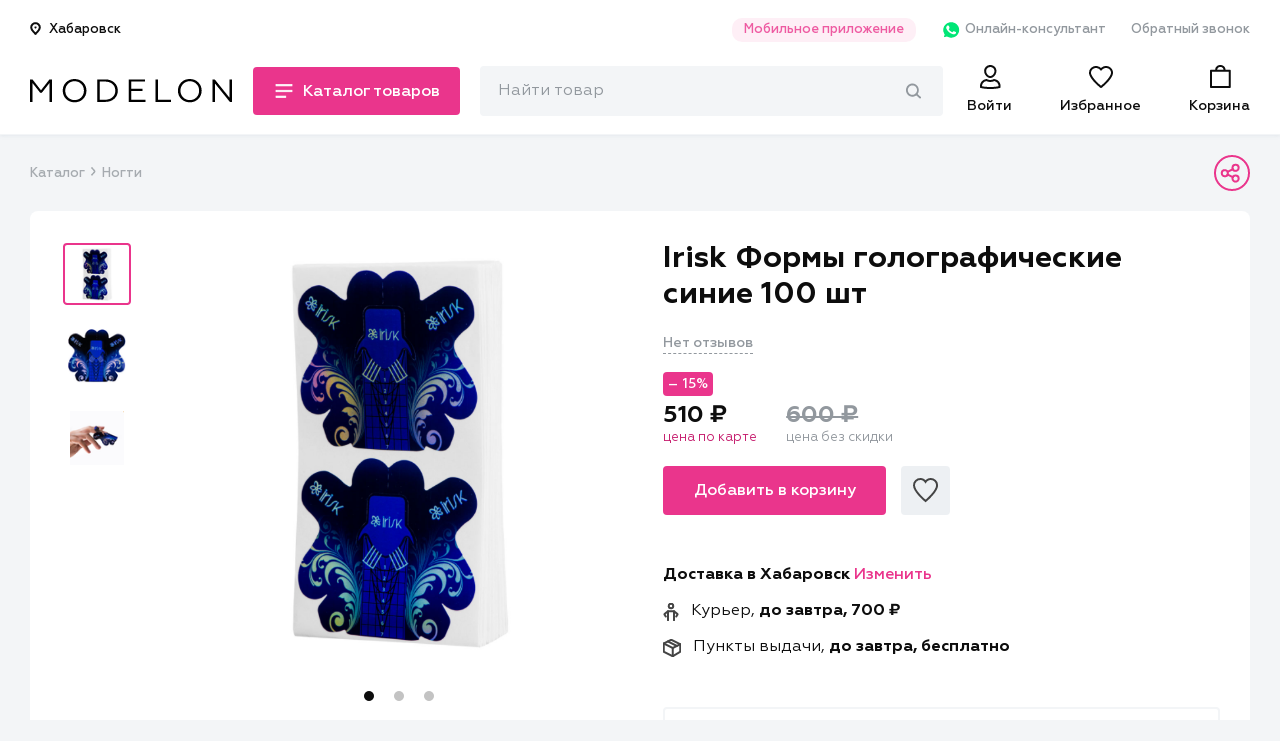

--- FILE ---
content_type: text/html; charset=utf-8
request_url: https://modelon.ru/products/498d66ca-642c-4ef1-8ca8-b355f142f966/
body_size: 269168
content:

<!doctype html>
<html>

<head>
    <title>  Купить Irisk Формы голографические синие 100 шт в интернет магазине Modelon
</title>
    <link rel="shortcut icon" type="image/png" href="/favicon-16x16.png">
    <link rel="manifest" href="/manifest.json">
    <meta name="theme-color" content="#EA358C">
    <meta name="application-name" content="Моделон. Магазин красоты.">
    <meta name="mobile-web-app-capable" content="yes">
    <meta name="viewport" content="width=device-width, initial-scale=1">
    <link rel="icon" type="image/png" size="16x16" href="./favicon-16x16.png">
    <link rel="icon" type="image/png" size="24x24" href="./favicon-24x24.png">
    <link rel="icon" type="image/png" size="32x32" href="./favicon-32x32.png">
    <link rel="icon" type="image/png" size="48x48" href="./favicon-48x48.png">
    <link rel="icon" type="image/png" size="96x96" href="./favicon-96x96.png">
    <link rel="icon" type="image/png" size="192x192" href="./android-icon-192x192.png">
    <link rel="apple-touch-icon-precomposed" sizes="180x180" href="apple-icon-precomposed.png">
    <link rel="apple-touch-icon" sizes="180x180" href="apple-touch-icon.png">
    <link rel="apple-touch-icon" type="image/png" sizes="48x48" href="./apple-icon-48x48.png">
    <link rel="apple-touch-icon" type="image/png" sizes="57x57" href="./apple-icon-57x57.png">
    <link rel="apple-touch-icon" type="image/png" sizes="60x60" href="./apple-icon-60x60.png">
    <link rel="apple-touch-icon" type="image/png" sizes="72x72" href="./apple-icon-72x72.png">
    <link rel="apple-touch-icon" type="image/png" sizes="76x76" href="./apple-icon-76x76.png">
    <link rel="apple-touch-icon" type="image/png" sizes="96x96" href="./apple-icon-96x96.png">
    <link rel="apple-touch-icon" type="image/png" sizes="114x114" href="./apple-icon-114x114.png">
    <link rel="apple-touch-icon" type="image/png" sizes="120x120" href="./apple-icon-120x120.png">
    <link rel="apple-touch-icon" type="image/png" sizes="144x144" href="./apple-icon-144x144.png">
    <link rel="apple-touch-icon" type="image/png" sizes="152x152" href="./apple-icon-152x152.png">
    <link rel="apple-touch-icon" type="image/png" sizes="180x180" href="./apple-icon-180x180.png">

    <link rel="mask-icon" href="./safari-pinned-tab.svg" color="#EA358C">
    <meta name="msapplication-config" content="/browserconfig.xml">
    <meta name="msapplication-TileColor" content="#EA358C">
    <meta name="msapplication-TileImage" content="/ms-icon-144x144.png">
    <meta name="msapplication-navbutton-color" content="#EA358C">

    <meta name="keywords" content="професиональная косметика, купить профессиональную косетику, косметика дешево,
      гель-лаки, учебные курсы, купить косметику, учебные курсы красоты, маникюр, педикюр, шампуни, лаки" >


      <meta name="description" content="Гибкие прочные формы имеют оптимальный размер. Отличная фиксация не даст форме расклеиться в процессе наращивания. Имеют...">
      <meta property="og:description" content="Гибкие прочные формы имеют оптимальный размер. Отличная фиксация не даст форме расклеиться в процессе наращивания. Имеют...">
      <meta property="twitter:description" content="Гибкие прочные формы имеют оптимальный размер. Отличная фиксация не даст форме расклеиться в процессе наращивания. Имеют...">

  <meta property="og:title" content="Купить Irisk Формы голографические синие 100 шт в интернет магазине Modelon">

        <meta property="al:ios:app_store_id" content="1478352727" />
        <meta property="al:ios:app_name" content="Modelon: товары для красоты" />
        <meta property="al:android:app_name" content="Modelon: товары для красоты" />
        <meta property="al:android:package" content="com.modelonru" />
        <meta property="al:web:should_fallback" content="false" />

  <meta property="al:ios:url" content="modelon://currentProduct/?id=498d66ca-642c-4ef1-8ca8-b355f142f966">
  <meta property="al:android:url" content="modelon://currentProduct/?id=498d66ca-642c-4ef1-8ca8-b355f142f966">
  <meta name="apple-itunes-app" content="app-id=1478352727, app-argument=modelon://currentProduct/?id=498d66ca-642c-4ef1-8ca8-b355f142f966">

  <meta property="og:url" content="https://modelon.ru/products/498d66ca-642c-4ef1-8ca8-b355f142f966/">

        <meta property="twitter:card" content="summary_large_image">
        <meta property="og:locale" content="ru_RU">
        <meta property="og:site_name" content="Моделон. Магазин красоты.">
        <meta property="og:type" content="website">

    <meta property="og:image" content="https://api.modelon.ru/media/shop/products/images/498d66ca-642c-4ef1-8ca8-b355f142f966/16353461912862.png">
    <meta property="og:image:url" content="https://api.modelon.ru/media/shop/products/images/498d66ca-642c-4ef1-8ca8-b355f142f966/16353461912862.png">
    <meta property="og:image:secure_url" content="https://api.modelon.ru/media/shop/products/images/498d66ca-642c-4ef1-8ca8-b355f142f966/16353461912862.png">
    <meta property="og:image:width" content="1200">
    <meta property="og:image:height" content="630">
    <meta property="og:image:alt" content="Изображение товара">

    <!-- <link rel="canonical" href="https://modelon.ru"> -->
    <link rel="stylesheet" type="text/css" href="/static/styles/external.min.css">
    <link rel="stylesheet" type="text/css" href="/static/styles/common.min.css">
<link rel="stylesheet" type="text/css" href="/static/styles/product-page.min.css">
<link rel="stylesheet" type="text/css" href="/static/styles/secondary.min.css">
    <script>window.api_host = 'https://api.modelon.ru/api/v1'</script>
    <script defer src="/static/scripts/external.min.js"></script>
    <script defer src="/static/scripts/common.js"></script>
    <script defer src="/static/scripts/main-search.js"></script>
<script defer src="/static/scripts/product-page.js"></script>
<script>
  window.userCity = 'Хабаровск';
</script>
</head>

<body>
<script type="text/javascript" >
   (function(m,e,t,r,i,k,a){m[i]=m[i]||function(){(m[i].a=m[i].a||[]).push(arguments)};
   m[i].l=1*new Date();k=e.createElement(t),a=e.getElementsByTagName(t)[0],k.async=1,k.src=r,a.parentNode.insertBefore(k,a)})
   (window, document, "script", "https://mc.yandex.ru/metrika/tag.js", "ym");
   ym(65920657, "init", {
        clickmap:true,
        trackLinks:true,
        accurateTrackBounce:true,
        webvisor:true,
        ecommerce:"dataLayer"
   });
</script>
<noscript><div><img src="https://mc.yandex.ru/watch/65920657" style="position:absolute; left:-9999px;" alt="" /></div></noscript>

<header class="header">
    <div class="header__main">
        <div class="container">
            <div class="header__main__links padded">
                <div class="header__main__links__location">
                    <button class="header__main__links__location__btn modal_show city_selector" data-modal_id="location_modal" data-modal_mode="location">
<svg class="header__main__links__location__btn__icon" width="11" height="13" viewBox="0 0 11 13" fill="none" xmlns="http://www.w3.org/2000/svg">
    <path d="M9.78566 5.42857C9.78566 7.79535 5.49995 11.8571 5.49995 11.8571C5.49995 11.8571 1.21423 7.79535 1.21423 5.42857C1.21423 4.29192 1.66576 3.20184 2.46949 2.39811C3.27322 1.59438 4.36331 1.14285 5.49995 1.14285C6.63659 1.14285 7.72668 1.59438 8.53041 2.39811C9.33413 3.20184 9.78566 4.29192 9.78566 5.42857V5.42857Z" stroke="#0D0D0D" stroke-width="2" stroke-miterlimit="10" stroke-linecap="round" stroke-linejoin="round"/>
    <path d="M5.4999 6.5C6.09163 6.5 6.57132 6.02031 6.57132 5.42858C6.57132 4.83684 6.09163 4.35715 5.4999 4.35715C4.90816 4.35715 4.42847 4.83684 4.42847 5.42858C4.42847 6.02031 4.90816 6.5 5.4999 6.5Z" fill="#0D0D0D"/>
</svg>                        <span class="location_caption">Хабаровск</span>
                    </button>
                </div>
                <ul class="header__main__links__links">
                    <li class="header__main__links__link">
                        <a href="#" class="modal_show" data-modal_id="mobile_apps_modal">Мобильное приложение</a>
                    </li>
                    <li class="header__main__links__link show_in_mobile">
                        <a href="https://wa.me/+79842631133" class="header__main__links__link__whatsapp" target="_blank">
<svg width="20" height="20" viewBox="0 0 20 20" fill="none" xmlns="http://www.w3.org/2000/svg">
  <path d="M5.63157 16.8205L5.94736 16.9743C7.26315 17.7435 8.73683 18.1025 10.2105 18.1025C14.8421 18.1025 18.6316 14.4102 18.6316 9.89739C18.6316 7.74354 17.7368 5.64098 16.1579 4.10252C14.5789 2.56406 12.4737 1.69226 10.2105 1.69226C5.57894 1.69226 1.78946 5.38457 1.84209 9.94867C1.84209 11.4871 2.31578 12.9743 3.10525 14.2564L3.31578 14.5641L2.47367 17.5897L5.63157 16.8205Z" fill="#00E676"/>
  <path d="M17.0527 3.28205C15.2632 1.48718 12.7895 0.512817 10.2632 0.512817C4.89479 0.512817 0.578999 4.76923 0.63163 9.94872C0.63163 11.5897 1.10531 13.1795 1.89479 14.6154L0.526367 19.4872L5.63163 18.2051C7.05268 18.9744 8.63163 19.3333 10.2106 19.3333C15.5264 19.3333 19.8422 15.0769 19.8422 9.89743C19.8422 7.38461 18.8422 5.02564 17.0527 3.28205ZM10.2632 17.7436C8.84216 17.7436 7.4211 17.3846 6.21058 16.6667L5.89479 16.5128L2.84216 17.282L3.63163 14.359L3.4211 14.0513C1.10531 10.4103 2.21058 5.58974 6.00005 3.33333C9.78953 1.07692 14.6843 2.15384 17.0001 5.84615C19.3158 9.53846 18.2106 14.3077 14.4211 16.5641C13.2106 17.3333 11.7369 17.7436 10.2632 17.7436ZM14.8948 12.0513L14.3158 11.7949C14.3158 11.7949 13.4737 11.4359 12.9474 11.1795C12.8948 11.1795 12.8422 11.1282 12.7895 11.1282C12.6316 11.1282 12.5264 11.1795 12.4211 11.2308C12.4211 11.2308 12.3685 11.282 11.6316 12.1026C11.579 12.2051 11.4737 12.2564 11.3685 12.2564H11.3158C11.2632 12.2564 11.1579 12.2051 11.1053 12.1538L10.8422 12.0513C10.2632 11.7949 9.7369 11.4872 9.31584 11.0769C9.21058 10.9744 9.05268 10.8718 8.94742 10.7692C8.579 10.4103 8.21058 10 7.94742 9.53846L7.89479 9.43589C7.84216 9.38461 7.84216 9.33333 7.78953 9.23077C7.78953 9.1282 7.78953 9.02564 7.84216 8.97436C7.84216 8.97436 8.05268 8.71795 8.21058 8.5641C8.31584 8.46154 8.36847 8.30769 8.47374 8.20513C8.579 8.05128 8.63163 7.84615 8.579 7.69231C8.52637 7.43589 7.89479 6.05128 7.73689 5.74359C7.63163 5.58974 7.52637 5.53846 7.36847 5.48718H7.21058C7.10532 5.48718 6.94742 5.48718 6.78953 5.48718C6.68426 5.48718 6.579 5.53846 6.47374 5.53846L6.4211 5.58974C6.31584 5.64102 6.21058 5.74359 6.10532 5.79487C6.00005 5.89743 5.94742 6 5.84216 6.10256C5.47374 6.5641 5.26321 7.1282 5.26321 7.69231C5.26321 8.10256 5.36847 8.51282 5.52637 8.87179L5.579 9.02564C6.05268 10 6.68426 10.8718 7.52637 11.641L7.73689 11.8462C7.89479 12 8.05268 12.1026 8.15795 12.2564C9.26321 13.1795 10.5264 13.8462 11.9474 14.2051C12.1053 14.2564 12.3158 14.2564 12.4737 14.3077C12.6316 14.3077 12.8422 14.3077 13.0001 14.3077C13.2632 14.3077 13.579 14.2051 13.7895 14.1026C13.9474 14 14.0527 14 14.1579 13.8974L14.2632 13.7949C14.3685 13.6923 14.4737 13.641 14.579 13.5385C14.6843 13.4359 14.7895 13.3333 14.8422 13.2308C14.9474 13.0256 15.0001 12.7692 15.0527 12.5128C15.0527 12.4103 15.0527 12.2564 15.0527 12.1538C15.0527 12.1538 15.0001 12.1026 14.8948 12.0513Z" fill="white"/>
</svg>                            Онлайн-консультант
                        </a>
                    </li>
                    <li class="header__main__links__link show_in_mobile">
                        <a href="#" class="modal_show" data-modal_id="callback_modal">Обратный звонок</a>
                    </li>
                </ul>
            </div>
            <div class="header__main__nav padded">
                <div class="header__main__nav__left">
                    <div class="header__main__nav__menu">
<svg class="header__main__nav__menu__icon icon-menu-closed" width="22" height="22" viewBox="0 0 22 22" fill="none" xmlns="http://www.w3.org/2000/svg">
    <rect y="2" width="22" height="2" fill="#0D0D0D"/>
    <rect y="10" width="22" height="2" fill="#0D0D0D"/>
    <rect y="18" width="13.4444" height="2" fill="#0D0D0D"/>
</svg><svg class="header__main__nav__menu__icon icon-menu-opened" width="22" height="22" viewBox="0 0 22 22" fill="none" xmlns="http://www.w3.org/2000/svg">
    <rect x="4" y="3" width="22" height="2" transform="rotate(45 4 3)" fill="#0D0D0D"/>
    <rect x="3" y="19" width="22" height="2" transform="rotate(-45 3 19)" fill="#0D0D0D"/>
</svg>                        <span class="header__main__nav__menu__caption short">Каталог</span>
                        <span class="header__main__nav__menu__caption long">Каталог товаров</span>
                    </div>
                    <div class="header__main__nav__logo">
                        <a href="/">
                            <img src="/static/images/main-logo.svg" alt="Modelon">
                        </a>
                    </div>
                </div>
                <div class="header__main__nav__right">
                    <div id="main-search-container" class="header__main__nav__search_bar">
                        <div class="header__main__nav__search_bar__input">
                            <form action="/search">
                                <input id="main-search-input" type="text" name="query" class="text_input-gray" placeholder="Найти товар"/>
<svg id="main-search-preloader" class="header-search__preloader" xmlns="http://www.w3.org/2000/svg" xmlns:xlink="http://www.w3.org/1999/xlink" x="0px" y="0px" width="24px" height="24px" viewBox="0 0 24 24"><g transform="translate(0, 0)"><g class="nc-loop_dots-07-24"> <circle data-color="color-2" fill="#ea358c" cx="12" cy="12" r="2" style="opacity:0.42733839999958867;"></circle> <circle fill="#ea358c" cx="3" cy="12" r="2" style="opacity:0.9726616000004114;"></circle> <circle fill="#ea358c" cx="21" cy="12" r="2" style="opacity:0.4;"></circle> </g> <script>!function(){function t(t){this.element=t,this.dots=[this.element.getElementsByTagName("circle")[1],this.element.getElementsByTagName("circle")[0],this.element.getElementsByTagName("circle")[2]],this.animationId,this.start=null,this.init()}if(!window.requestAnimationFrame){var e=null;window.requestAnimationFrame=function(t,i){var n=(new Date).getTime();e||(e=n);var a=Math.max(0,16-(n-e)),s=window.setTimeout(function(){t(n+a)},a);return e=n+a,s}}t.prototype.init=function(){var t=this;this.animationId=window.requestAnimationFrame(t.triggerAnimation.bind(t))},t.prototype.reset=function(){var t=this;window.cancelAnimationFrame(t.animationId)},t.prototype.triggerAnimation=function(t){var e=this;this.start||(this.start=t);var i=t-this.start,n=Math.min(i/250,4),a=(n=4==n?0:n)%1,s=Math.ceil(n);1e3>i||(this.start=this.start+1e3);var r=[];switch(r[0]=r[1]=r[2]=.4,s){case 1:r[0]=1-3*a/5,r[1]=.4+3*a/5;break;case 2:r[1]=1-3*a/5,r[2]=.4+3*a/5;break;case 3:r[1]=.4+3*a/5,r[2]=1-3*a/5;break;case 4:r[0]=.4+3*a/5,r[1]=1-3*a/5;break;default:r[0]=1}for(var o=0;3>o;o++)this.dots[o].setAttribute("style","opacity:"+r[o]+";");if(document.documentElement.contains(this.element))window.requestAnimationFrame(e.triggerAnimation.bind(e))};var i=document.getElementsByClassName("nc-loop_dots-07-24"),n=[];if(i)for(var a=0;i.length>a;a++)!function(e){n.push(new t(i[e]))}(a);document.addEventListener("visibilitychange",function(){"hidden"==document.visibilityState?n.forEach(function(t){t.reset()}):n.forEach(function(t){t.init()})})}();</script></g></svg><svg id="main-search-cross" class="header-search__cross-icon" width="15" height="15" viewBox="0 0 15 15" fill="none" xmlns="http://www.w3.org/2000/svg">
    <path d="M14.6786 0.321429C14.25 -0.107143 13.6071 -0.107143 13.1786 0.321429L7.5 6L1.82143 0.321429C1.39286 -0.107143 0.75 -0.107143 0.321429 0.321429C-0.107143 0.75 -0.107143 1.39286 0.321429 1.82143L6 7.5L0.321429 13.1786C-0.107143 13.6071 -0.107143 14.25 0.321429 14.6786C0.535714 14.8929 0.75 15 1.07143 15C1.39286 15 1.60714 14.8929 1.82143 14.6786L7.5 9L13.1786 14.6786C13.3929 14.8929 13.7143 15 13.9286 15C14.1429 15 14.4643 14.8929 14.6786 14.6786C15.1071 14.25 15.1071 13.6071 14.6786 13.1786L9 7.5L14.6786 1.82143C15.1071 1.39286 15.1071 0.75 14.6786 0.321429Z" fill="#0D0D0D"/>
</svg><svg id="main-search-magnify" class="header-search__magnify-icon" width="15" height="15" viewBox="0 0 15 15" fill="none" xmlns="http://www.w3.org/2000/svg">
    <path fill-rule="evenodd" clip-rule="evenodd" d="M9.57801 10.0193C9.90213 9.61909 10.4788 9.56624 10.8659 9.90131L14.6726 13.3301C15.0598 13.6652 15.1109 14.2613 14.7868 14.6615C14.4626 15.0618 13.886 15.1146 13.4988 14.7796L9.69219 11.3508C9.30501 11.0157 9.25388 10.4196 9.57801 10.0193Z" fill="#92989E"/>
    <path fill-rule="evenodd" clip-rule="evenodd" d="M6.39999 1.89029C3.87526 1.89029 1.82857 4.00607 1.82857 6.61602C1.82857 9.22596 3.87526 11.3417 6.39999 11.3417C8.92472 11.3417 10.9714 9.22596 10.9714 6.61602C10.9714 4.00607 8.92472 1.89029 6.39999 1.89029ZM0 6.61602C0 2.96209 2.86537 0 6.39999 0C9.93461 0 12.8 2.96209 12.8 6.61602C12.8 10.2699 9.93461 13.232 6.39999 13.232C2.86537 13.232 0 10.2699 0 6.61602Z" fill="#92989E"/>
</svg>                                <div id="main-search-popover" class="header-search__popover"></div>
                            </form>
                        </div>
                    </div>
                    <a href="#" class="header__main__nav__search header__main__nav__element toggle_search_button">
                        <div class="magnify_icon">
<svg width="24" height="24" viewBox="0 0 24 24" fill="none" xmlns="http://www.w3.org/2000/svg">
    <path d="M21.7913 22L15.4473 15.656" stroke="#0D0D0D" stroke-width="2" stroke-miterlimit="10" stroke-linecap="round" stroke-linejoin="round"/>
    <path d="M9.79102 18C14.2093 18 17.791 14.4183 17.791 10C17.791 5.58172 14.2093 2 9.79102 2C5.37274 2 1.79102 5.58172 1.79102 10C1.79102 14.4183 5.37274 18 9.79102 18Z" stroke="#0D0D0D" stroke-width="2" stroke-miterlimit="10" stroke-linecap="round" stroke-linejoin="round"/>
</svg>                        </div>
                        <div class="cross_icon">
<svg class="header__main__nav__menu__icon icon-menu-opened" width="22" height="22" viewBox="0 0 22 22" fill="none" xmlns="http://www.w3.org/2000/svg">
    <rect x="4" y="3" width="22" height="2" transform="rotate(45 4 3)" fill="#0D0D0D"/>
    <rect x="3" y="19" width="22" height="2" transform="rotate(-45 3 19)" fill="#0D0D0D"/>
</svg>                        </div>
                    </a>

                    <a href="/auth/"
                        class="header__main__nav__user header__main__nav__element
                        "
                    >
<svg width="24" height="24" viewBox="0 0 24 24" fill="none" xmlns="http://www.w3.org/2000/svg">
    <path fill-rule="evenodd" clip-rule="evenodd" d="M10.0581 12.4666C7.72345 11.3157 6.11428 8.50087 6.11428 6C6.11428 2.691 8.88217 0 12.2857 0C15.6893 0 18.4571 2.691 18.4571 6C18.4571 8.50082 16.848 11.3156 14.5135 12.4666C13.8755 12.7811 13.1833 12.9714 12.455 12.997C12.3987 12.999 12.3423 13 12.2857 13C12.2293 13 12.173 12.999 12.1169 12.997C11.3884 12.9714 10.6962 12.7812 10.0581 12.4666ZM9.08974 14.2187C8.9668 14.1566 8.84548 14.0913 8.72583 14.023C4.97668 14.262 2 17.296 2 21V22.73L2.71486 22.953C2.85269 22.995 6.15337 24 12.2857 24C18.4181 24 21.7187 22.995 21.8566 22.953L22.5714 22.73V21C22.5714 17.296 19.5947 14.262 15.8456 14.023C15.7259 14.0913 15.6046 14.1566 15.4817 14.2187C14.5171 14.7057 13.4531 14.995 12.3155 14.9999C12.3056 15 12.2956 15 12.2857 15C12.2758 15 12.2659 15 12.256 14.9999C11.1184 14.995 10.0543 14.7057 9.08974 14.2187ZM16.2358 16.0768C15.0514 16.6502 13.7219 17 12.2857 17C10.8495 17 9.52001 16.6502 8.33558 16.0768C5.83905 16.4779 4 18.5746 4 21V21.2189C4.37385 21.3039 4.89743 21.4104 5.56721 21.5172C7.07628 21.7578 9.32922 22 12.2857 22C15.2422 22 17.4951 21.7578 19.0042 21.5172C19.674 21.4104 20.1976 21.3039 20.5714 21.2189V21C20.5714 18.5746 18.7324 16.4779 16.2358 16.0768ZM15.1312 9.44215C15.9789 8.41319 16.4571 7.10317 16.4571 6C16.4571 3.84831 14.6382 2 12.2857 2C9.93326 2 8.11428 3.84831 8.11428 6C8.11428 7.10317 8.59255 8.41319 9.44027 9.44215C10.2828 10.4648 11.3042 11 12.2857 11C13.2672 11 14.2886 10.4648 15.1312 9.44215Z" fill="#0D0D0D"/>
</svg>                        <span class="header__main__nav__element__caption">Войти</span>
                    </a>
                    <a href="/favorites/" class="header__main__nav__favorites header__main__nav__element">
                        <span class="header__main__nav__favorites__counter ">0</span>
<svg width="24" height="24" viewBox="0 0 24 24" fill="none" xmlns="http://www.w3.org/2000/svg">
    <path fill-rule="evenodd" clip-rule="evenodd" d="M11.9942 5.85559L10.5909 4.4625C9.90664 3.78315 9.01695 3.30646 8.03138 3.10569C7.04549 2.90486 6.02012 2.99186 5.08992 3.35275C4.1603 3.71341 3.37707 4.32729 2.83151 5.10325C2.2869 5.87785 2.00105 6.78179 2 7.69965C2.00029 8.68366 2.45914 9.98766 3.4142 11.54C4.3458 13.0541 5.6242 14.6045 6.96654 16.0323C8.9719 18.1655 11.0154 19.9158 12 20.7261C12.9846 19.9158 15.0281 18.1655 17.0335 16.0323C18.3758 14.6045 19.6542 13.0541 20.5858 11.54C21.5401 9.98893 21.999 8.68579 22 7.70207C21.9949 6.48089 21.4868 5.29412 20.5589 4.40661C19.6284 3.51667 18.3521 3.00359 17.0057 3.00344C16.3287 3.00764 15.6611 3.14078 15.0421 3.39328C14.422 3.6463 13.8656 4.01302 13.4032 4.46828L11.9942 5.85559ZM16.9996 1.00344C18.8518 1.00205 20.6289 1.70612 21.9412 2.96126C23.2535 4.21639 23.9939 5.9201 24 7.69873C24 13.821 13.0975 22.424 12.6327 22.7843C12.4539 22.9239 12.2304 23 12 23C11.7696 23 11.5461 22.9239 11.3673 22.7843C10.9025 22.424 0 13.821 0 7.69873C0.00124174 6.36369 0.417487 5.0594 1.19541 3.95294C1.97334 2.84649 3.07753 1.98824 4.36653 1.48816C5.65552 0.98807 7.07064 0.86891 8.4306 1.14594C9.79056 1.42297 11.0334 2.08358 12 3.04314C12.6511 2.40206 13.4284 1.89161 14.2867 1.54146C15.1449 1.1913 16.0671 1.00842 16.9996 1.00344ZM11.4027 21.2073C11.4042 21.2061 11.4057 21.205 11.4071 21.2039L11.4027 21.2073Z" fill="#0D0D0D"/>
</svg>                        <span class="header__main__nav__element__caption">Избранное</span>
                    </a>
                    <a href="/cart/" class="header__main__nav__cart header__main__nav__element">
                        <span class="header__main__nav__cart__counter ">0</span>
<svg width="24" height="24" viewBox="0 0 24 24" fill="none" xmlns="http://www.w3.org/2000/svg">
    <path fill-rule="evenodd" clip-rule="evenodd" d="M14.63 2.79167C14.0699 2.24771 13.2718 1.91667 12.3636 1.91667C11.4554 1.91667 10.6574 2.24771 10.0973 2.79167C10.0356 2.85162 9.97671 2.91417 9.92092 2.97914C9.501 3.46821 9.25455 4.09488 9.25455 4.79167H15.4727C15.4727 4.09488 15.2263 3.46821 14.8064 2.97914C14.7506 2.91417 14.6917 2.85162 14.63 2.79167ZM4 6.79167V21H20.7273V6.79167H4ZM16.3126 1.65947C17.0842 2.4942 17.5455 3.58477 17.5455 4.79167H21.6909C22.3127 4.79167 22.7273 5.175 22.7273 5.75V22.0417C22.7273 22.6167 22.3127 23 21.6909 23H3.03636C2.41455 23 2 22.6167 2 22.0417V5.75C2 5.175 2.41455 4.79167 3.03636 4.79167H7.18182C7.18182 3.58478 7.64305 2.49421 8.41465 1.65947C9.35857 0.638298 10.767 0 12.3636 0C13.9603 0 15.3687 0.638296 16.3126 1.65947Z" fill="#0D0D0D"/>
</svg>                        <span class="header__main__nav__element__caption">Корзина</span>
                    </a>
                </div>
                <div class="header__main__nav__container">
                    <nav class="header__main__nav__nav header__main__nav__nav-mobile" data-level="0">
                        <ul class="drop_styles header__main__nav__nav__mobile_links header__main__nav__nav__mobile_links-main">
                            <li>
                                <a href="/auth/" class="">
<svg width="19" height="22" viewBox="0 0 19 22" fill="none" xmlns="http://www.w3.org/2000/svg">
<path d="M9.42857 14.75C10.6944 14.75 11.8654 14.4192 12.9058 13.8767C15.711 14.1907 17.8571 16.5016 17.8571 19.25V20.0994C17.4359 20.2212 14.5464 21 9.42857 21C4.31075 21 1.42121 20.2212 1 20.0994V19.25C1 16.5016 3.14615 14.1907 5.95137 13.8767C6.9917 14.4192 8.16276 14.75 9.42857 14.75ZM14.0857 5.5C14.0857 6.72596 13.5658 8.11014 12.6801 9.18519C11.7969 10.2571 10.6434 10.9167 9.42857 10.9167C8.21376 10.9167 7.0602 10.2571 6.17708 9.18519C5.29138 8.11014 4.77143 6.72596 4.77143 5.5C4.77143 3.0454 6.8342 1 9.42857 1C12.0229 1 14.0857 3.0454 14.0857 5.5Z" stroke="#0D0D0D" stroke-width="2"/>
</svg>                                    <span>Войти</span>
                                </a>
                            </li>
                            <li class="next_level_transition city_selector" data-next_level_item="city_selector">
                                <span class="header__main__nav__nav__mobile_links-main__item">
<svg width="15" height="18" viewBox="0 0 15 18" fill="none" xmlns="http://www.w3.org/2000/svg">
    <path d="M13.2333 7.53334C13.2333 10.7732 7.36667 16.3333 7.36667 16.3333C7.36667 16.3333 1.5 10.7732 1.5 7.53334C1.5 5.9774 2.11809 4.48519 3.21831 3.38498C4.31852 2.28477 5.81073 1.66667 7.36667 1.66667C8.9226 1.66667 10.4148 2.28477 11.515 3.38498C12.6152 4.48519 13.2333 5.9774 13.2333 7.53334V7.53334Z" stroke="#0D0D0D" stroke-width="2" stroke-miterlimit="10" stroke-linecap="round" stroke-linejoin="round"/>
    <path d="M7.36706 9C8.17708 9 8.83373 8.34335 8.83373 7.53333C8.83373 6.72332 8.17708 6.06667 7.36706 6.06667C6.55704 6.06667 5.90039 6.72332 5.90039 7.53333C5.90039 8.34335 6.55704 9 7.36706 9Z" fill="#0D0D0D"/>
</svg>                                    <span class="location_caption">Хабаровск</span>
                                </span>
                            </li>
                            <li class="next_level_transition" data-next_level_item="catalog">
                                <span class="header__main__nav__nav__mobile_links-main__item">
<svg width="22" height="22" viewBox="0 0 22 22" fill="none" xmlns="http://www.w3.org/2000/svg">
    <mask id="path-2-inside-1" fill="white">
    <rect y="1" width="9" height="9" rx="1"/>
    </mask>
    <rect y="1" width="9" height="9" rx="1" stroke="#0D0D0D" stroke-width="4" mask="url(#path-2-inside-1)"/>
    <mask id="path-3-inside-2" fill="white">
    <rect y="12" width="9" height="9" rx="1"/>
    </mask>
    <rect y="12" width="9" height="9" rx="1" stroke="#0D0D0D" stroke-width="4" mask="url(#path-3-inside-2)"/>
    <mask id="path-4-inside-3" fill="white">
    <rect x="12" y="1" width="9" height="9" rx="1"/>
    </mask>
    <rect x="12" y="1" width="9" height="9" rx="1" stroke="#0D0D0D" stroke-width="4" mask="url(#path-4-inside-3)"/>
    <mask id="path-5-inside-4" fill="white">
    <rect x="12" y="12" width="9" height="9" rx="1"/>
    </mask>
    <rect x="12" y="12" width="9" height="9" rx="1" stroke="#0D0D0D" stroke-width="4" mask="url(#path-5-inside-4)"/>
</svg>                                    <span>Каталог товаров</span>
                                </span>
                            </li>
                        </ul>
                        <ul class="drop_styles header__main__nav__nav__mobile_links header__main__nav__nav__mobile_links-rest">
                            <li>
                                <span class="header__main__nav__nav__mobile_links-rest__item">О компании</span>
                                <ul class="drop_styles header__main__nav__nav__mobile_links-rest__subitems">
                                    <li>
                                        <p>
                                            <a href="/pages/%D0%BE-%D0%BD%D0%B0%D1%81/">О нас</a>
                                        </p>
                                    </li>
                                    <li>
                                        <p>
                                            <a href="/pages/%D1%82%D0%BE%D1%87%D0%BA%D0%B8-%D0%BF%D1%80%D0%BE%D0%B4%D0%B0%D0%B6/">Точки продаж</a>
                                        </p>
                                    </li>
                                    <li>
                                        <p>
                                            <a href="/news/">Новости</a>
                                        </p>
                                    </li>
                                    <li>
                                        <p>
                                            <a href="#" class="modal_show" data-modal_id="callback_modal">Обратная связь</a>
                                        </p>
                                    </li>
                                </ul>
                            </li>
                            <li>
                                <span class="header__main__nav__nav__mobile_links-rest__item">Покупателям</span>
                                <ul class="drop_styles header__main__nav__nav__mobile_links-rest__subitems">
                                     <li>
                                        <p>
                                            <a href="/pages/%D1%81%D0%B8%D1%81%D1%82%D0%B5%D0%BC%D0%B0-%D1%81%D0%BA%D0%B8%D0%B4%D0%BE%D0%BA/">Система скидок</a>
                                        </p>
                                    </li>
                                    <li>
                                        <p>
                                            <a href="/pages/%D0%BF%D0%BE%D0%B4%D0%B0%D1%80%D0%BE%D1%87%D0%BD%D1%8B%D0%B5-%D0%BA%D0%B0%D1%80%D1%82%D1%8B/">Подарочные карты</a>
                                        </p>
                                    </li>
                                    <li>
                                        <p>
                                            <a href="None">Наш Instagram</a>
                                        </p>
                                    </li>
                                </ul>
                            </li>
                            <li>
                                <span class="header__main__nav__nav__mobile_links-rest__item">Помощь</span>
                                <ul class="drop_styles header__main__nav__nav__mobile_links-rest__subitems">
                                    <li>
                                        <p>
                                            <a href="/pages/%D0%B4%D0%BE%D1%81%D1%82%D0%B0%D0%B2%D0%BA%D0%B0/">Доставка</a>
                                        </p>
                                    </li>
                                    <li>
                                        <p>
                                            <a href="/pages/%D0%BE%D0%BF%D0%BB%D0%B0%D1%82%D0%B0/">Оплата</a>
                                        </p>
                                    </li>
                                    <li>
                                        <p>
                                            <a href="/pages/%D0%BE%D0%B1%D0%BC%D0%B5%D0%BD-%D0%B8-%D0%B2%D0%BE%D0%B7%D0%B2%D1%80%D0%B0%D1%82/">Обмен и возврат</a>
                                        </p>
                                    </li>
                                    <li>
                                        <p>
                                            <a href="/pages/%D0%BA%D0%BE%D0%BD%D1%82%D0%B0%D0%BA%D1%82%D1%8B/">Контакты</a>
                                        </p>
                                    </li>
                                </ul>
                            </li>
                        </ul>
                        <div class="header__main__nav__nav__callback">
                            <a href="#" class="modal_show" data-modal_id="callback_modal">
<svg width="22" height="22" viewBox="0 0 22 22" fill="none" xmlns="http://www.w3.org/2000/svg">
    <path d="M14.668 1.83334C16.1267 1.83334 17.5256 2.41281 18.5571 3.44426C19.5885 4.47571 20.168 5.87465 20.168 7.33334" stroke="#EA358C" stroke-width="2" stroke-miterlimit="10" stroke-linecap="round" stroke-linejoin="round"/>
    <path d="M7.33398 20.1667C5.87529 20.1667 4.47635 19.5872 3.4449 18.5558C2.41345 17.5243 1.83398 16.1254 1.83398 14.6667" stroke="#EA358C" stroke-width="2" stroke-miterlimit="10" stroke-linecap="round" stroke-linejoin="round"/>
    <path d="M19.6319 13.9943L13.9944 19.6318C13.8248 19.8015 13.6234 19.9361 13.4018 20.028C13.1801 20.1198 12.9425 20.1671 12.7026 20.1671C12.4627 20.1671 12.2251 20.1198 12.0034 20.028C11.7818 19.9361 11.5804 19.8015 11.4108 19.6318L2.36925 10.5875C2.19956 10.4179 2.06494 10.2165 1.9731 9.99486C1.88126 9.7732 1.83398 9.53562 1.83398 9.2957C1.83398 9.05577 1.88126 8.81819 1.9731 8.59654C2.06494 8.37488 2.19956 8.1735 2.36925 8.00388L8.00675 2.36638C8.17637 2.19669 8.37775 2.06207 8.59941 1.97023C8.82106 1.87839 9.05864 1.83112 9.29857 1.83112C9.53849 1.83112 9.77607 1.87839 9.99772 1.97023C10.2194 2.06207 10.4208 2.19669 10.5904 2.36638L19.6324 11.4125C19.8019 11.5821 19.9363 11.7833 20.028 12.0048C20.1197 12.2264 20.1669 12.4638 20.1669 12.7035C20.1668 12.9432 20.1196 13.1806 20.0278 13.4021C19.936 13.6236 19.8015 13.8248 19.6319 13.9943Z" stroke="#EA358C" stroke-width="2" stroke-miterlimit="10" stroke-linecap="round" stroke-linejoin="round"/>
    <path d="M7.10547 7.79169C7.48516 7.79169 7.79297 7.48388 7.79297 7.10419C7.79297 6.72449 7.48516 6.41669 7.10547 6.41669C6.72577 6.41669 6.41797 6.72449 6.41797 7.10419C6.41797 7.48388 6.72577 7.79169 7.10547 7.79169Z" fill="#EA358C"/>
</svg>                                <span>Заказать обратный звонок</span>
                            </a>
                        </div>
                    </nav>
                    <nav class="header__main__nav__nav header__main__nav__nav-mobile" data-level="1">
                        <div class="header__main__nav__nav-mobile__categories header__main__nav__nav__login_screen mobile-menu-item" data-menu_item="login_screen">
                            <button class="button-transparent return_button" data-return_to_item='0'>
<svg width="23" height="23" viewBox="0 0 23 23" fill="none" xmlns="http://www.w3.org/2000/svg">
    <path fill-rule="evenodd" clip-rule="evenodd" d="M7.53295 5.12344C7.91705 4.72659 8.5398 4.72659 8.92389 5.12344L8.94643 5.14673C9.33053 5.54357 9.33053 6.18699 8.94643 6.58384L4.8896 10.7753H20.5C21.0523 10.7753 21.5 11.223 21.5 11.7753V11.8396C21.5 12.3919 21.0523 12.8396 20.5 12.8396H4.8142L8.91127 17.0684C9.29556 17.4651 9.29556 18.1082 8.91127 18.5048L8.88872 18.5281C8.50442 18.9248 7.88135 18.9248 7.49705 18.5281L2.09583 12.9532C2.00235 12.8567 1.93161 12.7457 1.8836 12.6271C1.65006 12.4441 1.5 12.1594 1.5 11.8396V11.7753C1.5 11.4283 1.67681 11.1225 1.94526 10.9432C1.98685 10.8698 2.0381 10.8007 2.09901 10.7377L7.53295 5.12344Z" fill="#0D0D0D"/>
</svg>                                Назад
                            </button>
                            <p>Вход в систему</p>
                        </div>
                        <div class="header__main__nav__nav-mobile__categories header__main__nav__nav__location_selection mobile-menu-item city_selector_container" data-menu_item="city_selector">
                            <div class="combined_text_input text_input-white">
                                <button class="button-transparent return_button city_selector__close"
                                    data-return_to_item='0'>
                                    <svg width="23" height="23" viewBox="0 0 23 23" fill="none" xmlns="http://www.w3.org/2000/svg">
                                        <path fill-rule="evenodd" clip-rule="evenodd" d="M7.53295 5.12344C7.91705 4.72659 8.5398 4.72659 8.92389 5.12344L8.94643 5.14673C9.33053 5.54357 9.33053 6.18699 8.94643 6.58384L4.8896 10.7753H20.5C21.0523 10.7753 21.5 11.223 21.5 11.7753V11.8396C21.5 12.3919 21.0523 12.8396 20.5 12.8396H4.8142L8.91127 17.0684C9.29556 17.4651 9.29556 18.1082 8.91127 18.5048L8.88872 18.5281C8.50442 18.9248 7.88135 18.9248 7.49705 18.5281L2.09583 12.9532C2.00235 12.8567 1.93161 12.7457 1.8836 12.6271C1.65006 12.4441 1.5 12.1594 1.5 11.8396V11.7753C1.5 11.4283 1.67681 11.1225 1.94526 10.9432C1.98685 10.8698 2.0381 10.8007 2.09901 10.7377L7.53295 5.12344Z" fill="#0D0D0D"/>
                                    </svg>
                                </button>
                                <div class="city_selector_input__container">
                                    <input type="text" id="city_selector_input-mobile" class="text_input-with_return text_input-small city_selector_input" placeholder="Введите название"/>
                                    <div class="city_selector_input__loader">
<svg xmlns="http://www.w3.org/2000/svg" xmlns:xlink="http://www.w3.org/1999/xlink" x="0px" y="0px" width="24px"
height="24px" viewBox="0 0 24 24">
<g transform="translate(0, 0)">
    <g class="nc-loop_dots-07-24">
        <circle data-color="color-2" fill="#ea358c" cx="12" cy="12" r="2" style="opacity:0.42733839999958867;">
        </circle>
        <circle fill="#ea358c" cx="3" cy="12" r="2" style="opacity:0.9726616000004114;"></circle>
        <circle fill="#ea358c" cx="21" cy="12" r="2" style="opacity:0.4;"></circle>
    </g>
    <script>!function () { function t(t) { this.element = t, this.dots = [this.element.getElementsByTagName("circle")[1], this.element.getElementsByTagName("circle")[0], this.element.getElementsByTagName("circle")[2]], this.animationId, this.start = null, this.init() } if (!window.requestAnimationFrame) { var e = null; window.requestAnimationFrame = function (t, i) { var n = (new Date).getTime(); e || (e = n); var a = Math.max(0, 16 - (n - e)), s = window.setTimeout(function () { t(n + a) }, a); return e = n + a, s } } t.prototype.init = function () { var t = this; this.animationId = window.requestAnimationFrame(t.triggerAnimation.bind(t)) }, t.prototype.reset = function () { var t = this; window.cancelAnimationFrame(t.animationId) }, t.prototype.triggerAnimation = function (t) { var e = this; this.start || (this.start = t); var i = t - this.start, n = Math.min(i / 250, 4), a = (n = 4 == n ? 0 : n) % 1, s = Math.ceil(n); 1e3 > i || (this.start = this.start + 1e3); var r = []; switch (r[0] = r[1] = r[2] = .4, s) { case 1: r[0] = 1 - 3 * a / 5, r[1] = .4 + 3 * a / 5; break; case 2: r[1] = 1 - 3 * a / 5, r[2] = .4 + 3 * a / 5; break; case 3: r[1] = .4 + 3 * a / 5, r[2] = 1 - 3 * a / 5; break; case 4: r[0] = .4 + 3 * a / 5, r[1] = 1 - 3 * a / 5; break; default: r[0] = 1 }for (var o = 0; 3 > o; o++)this.dots[o].setAttribute("style", "opacity:" + r[o] + ";"); if (document.documentElement.contains(this.element)) window.requestAnimationFrame(e.triggerAnimation.bind(e)) }; var i = document.getElementsByClassName("nc-loop_dots-07-24"), n = []; if (i) for (var a = 0; i.length > a; a++)!function (e) { n.push(new t(i[e])) }(a); document.addEventListener("visibilitychange", function () { "hidden" == document.visibilityState ? n.forEach(function (t) { t.reset() }) : n.forEach(function (t) { t.init() }) }) }();</script>
</g>
</svg>                                    </div>
                                </div>
                            </div>
                            <div class="city_selector_input__results__popular city_selector_input__results__popular-mobile">
                                <p><b>Популярные</b></p>
                                <p><a href="#" data-value="Хабаровск">Хабаровск</a></p>
                                <p><a href="#" data-value="Комсомольск-на-Амуре">Комсомольск-на-Амуре</a></p>
                                <p><a href="#" data-value="Биробиджан">Биробиджан</a></p>
                                <p><a href="#" data-value="Москва">Москва</a></p>
                                <p><a href="#" data-value="Санкт-Петербург">Санкт-Петербург</a></p>
                            </div>
                            <div class="city_selector_input__results city_selector_input__results-mobile"></div>
                        </div>
                        <div class="header__main__nav__nav-mobile__categories mobile-menu-item" data-menu_item="catalog">
                            <button class="button-transparent return_button" data-return_to_item='0'>
<svg width="23" height="23" viewBox="0 0 23 23" fill="none" xmlns="http://www.w3.org/2000/svg">
    <path fill-rule="evenodd" clip-rule="evenodd" d="M7.53295 5.12344C7.91705 4.72659 8.5398 4.72659 8.92389 5.12344L8.94643 5.14673C9.33053 5.54357 9.33053 6.18699 8.94643 6.58384L4.8896 10.7753H20.5C21.0523 10.7753 21.5 11.223 21.5 11.7753V11.8396C21.5 12.3919 21.0523 12.8396 20.5 12.8396H4.8142L8.91127 17.0684C9.29556 17.4651 9.29556 18.1082 8.91127 18.5048L8.88872 18.5281C8.50442 18.9248 7.88135 18.9248 7.49705 18.5281L2.09583 12.9532C2.00235 12.8567 1.93161 12.7457 1.8836 12.6271C1.65006 12.4441 1.5 12.1594 1.5 11.8396V11.7753C1.5 11.4283 1.67681 11.1225 1.94526 10.9432C1.98685 10.8698 2.0381 10.8007 2.09901 10.7377L7.53295 5.12344Z" fill="#0D0D0D"/>
</svg>                                Назад
                            </button>
                            <ul class="drop_styles header__main__nav__nav__catalog">
                                        <li data-category="none" >
                                            <a href="/catalog/201/" class="header__main__nav__nav__subcategory__title">Бады и витамины</a>
                                        </li>
                                    <li  data-category="mobile-1"  style="background-image: url(http://api.modelon.ru/media/shop/categories/1/volosi.png);">
                                        <span class="header__main__nav__nav__subcategory__title">Волосы</span>
                                        <ul class="drop_styles header__main__nav__nav__subcategory">
                                                <li>
                                                    <p>
                                                            <a href="/catalog/48/">Косметика для волос</a>
                                                    </p>
                                                </li>
                                                <li>
                                                    <p>
                                                            <a href="#" class="next_level_transition" data-next_level_item="mobile-1-58">Окрашивание</a>
                                                    </p>
                                                </li>
                                                <li>
                                                    <p>
                                                            <a href="/catalog/64/">Стайлинг</a>
                                                    </p>
                                                </li>
                                                <li>
                                                    <p>
                                                            <a href="#" class="next_level_transition" data-next_level_item="mobile-1-158">Кератиновое выпрямление и химическая завивка волос</a>
                                                    </p>
                                                </li>
                                                <li>
                                                    <p>
                                                            <a href="/catalog/43/">Лечение волос</a>
                                                    </p>
                                                </li>
                                                <li>
                                                    <p>
                                                            <a href="#" class="next_level_transition" data-next_level_item="mobile-1-30">Приборы</a>
                                                    </p>
                                                </li>
                                                <li>
                                                    <p>
                                                            <a href="#" class="next_level_transition" data-next_level_item="mobile-1-37">Наращивание волос</a>
                                                    </p>
                                                </li>
                                                <li>
                                                    <p>
                                                            <a href="/catalog/14/">Одноразовые расходные материалы</a>
                                                    </p>
                                                </li>
                                                <li>
                                                    <p>
                                                            <a href="#" class="next_level_transition" data-next_level_item="mobile-1-2">Парикмахерские принадлежности</a>
                                                    </p>
                                                </li>
                                        </ul>
                                    </li>
                                    <li  data-category="mobile-20"  style="background-image: url(http://api.modelon.ru/media/shop/categories/20/nogti.png);">
                                        <span class="header__main__nav__nav__subcategory__title">Ногти</span>
                                        <ul class="drop_styles header__main__nav__nav__subcategory">
                                                <li>
                                                    <p>
                                                            <a href="/catalog/91/">Аксессуары для мастера</a>
                                                    </p>
                                                </li>
                                                <li>
                                                    <p>
                                                            <a href="/catalog/151/">Аэрография</a>
                                                    </p>
                                                </li>
                                                <li>
                                                    <p>
                                                            <a href="/catalog/99/">Гель-лак</a>
                                                    </p>
                                                </li>
                                                <li>
                                                    <p>
                                                            <a href="#" class="next_level_transition" data-next_level_item="mobile-20-84">Дизайн ногтей</a>
                                                    </p>
                                                </li>
                                                <li>
                                                    <p>
                                                            <a href="#" class="next_level_transition" data-next_level_item="mobile-20-107">Жидкости</a>
                                                    </p>
                                                </li>
                                                <li>
                                                    <p>
                                                            <a href="#" class="next_level_transition" data-next_level_item="mobile-20-112">Инструменты для маникюра</a>
                                                    </p>
                                                </li>
                                                <li>
                                                    <p>
                                                            <a href="/catalog/105/">Лаки</a>
                                                    </p>
                                                </li>
                                                <li>
                                                    <p>
                                                            <a href="#" class="next_level_transition" data-next_level_item="mobile-20-92">Наращивание и моделирование</a>
                                                    </p>
                                                </li>
                                                <li>
                                                    <p>
                                                            <a href="#" class="next_level_transition" data-next_level_item="mobile-20-122">Оборудование</a>
                                                    </p>
                                                </li>
                                                <li>
                                                    <p>
                                                            <a href="/catalog/178/">Одежда для мастеров</a>
                                                    </p>
                                                </li>
                                                <li>
                                                    <p>
                                                            <a href="/catalog/21/">Одноразовые расходные материалы</a>
                                                    </p>
                                                </li>
                                                <li>
                                                    <p>
                                                            <a href="/catalog/115/">Пилки и основы</a>
                                                    </p>
                                                </li>
                                                <li>
                                                    <p>
                                                            <a href="/catalog/85/">Стемпинг</a>
                                                    </p>
                                                </li>
                                                <li>
                                                    <p>
                                                            <a href="#" class="next_level_transition" data-next_level_item="mobile-20-126">Стерилизация | Дезинфекция</a>
                                                    </p>
                                                </li>
                                                <li>
                                                    <p>
                                                            <a href="/catalog/98/">Топы и базы</a>
                                                    </p>
                                                </li>
                                                <li>
                                                    <p>
                                                            <a href="#" class="next_level_transition" data-next_level_item="mobile-20-100">Уход и лечение</a>
                                                    </p>
                                                </li>
                                                <li>
                                                    <p>
                                                            <a href="/catalog/119/">Фрезы</a>
                                                    </p>
                                                </li>
                                        </ul>
                                    </li>
                                    <li  data-category="mobile-18"  style="background-image: url(http://api.modelon.ru/media/shop/categories/18/makiyazh.png);">
                                        <span class="header__main__nav__nav__subcategory__title">Азия</span>
                                        <ul class="drop_styles header__main__nav__nav__subcategory">
                                                <li>
                                                    <p>
                                                            <a href="/catalog/183/">Волосы</a>
                                                    </p>
                                                </li>
                                                <li>
                                                    <p>
                                                            <a href="/catalog/181/">Макияж</a>
                                                    </p>
                                                </li>
                                                <li>
                                                    <p>
                                                            <a href="/catalog/175/">Маски</a>
                                                    </p>
                                                </li>
                                                <li>
                                                    <p>
                                                            <a href="/catalog/171/">Очищение</a>
                                                    </p>
                                                </li>
                                                <li>
                                                    <p>
                                                            <a href="/catalog/173/">Патчи</a>
                                                    </p>
                                                </li>
                                                <li>
                                                    <p>
                                                            <a href="/catalog/180/">Уход для тела</a>
                                                    </p>
                                                </li>
                                                <li>
                                                    <p>
                                                            <a href="/catalog/169/">Уход за лицом</a>
                                                    </p>
                                                </li>
                                        </ul>
                                    </li>
                                    <li  data-category="mobile-15"  style="background-image: url(http://api.modelon.ru/media/shop/categories/15/lico.png);">
                                        <span class="header__main__nav__nav__subcategory__title">Лицо</span>
                                        <ul class="drop_styles header__main__nav__nav__subcategory">
                                                <li>
                                                    <p>
                                                            <a href="/catalog/19/">Аксессуары для макияжа</a>
                                                    </p>
                                                </li>
                                                <li>
                                                    <p>
                                                            <a href="#" class="next_level_transition" data-next_level_item="mobile-15-80">Брови и ресницы</a>
                                                    </p>
                                                </li>
                                                <li>
                                                    <p>
                                                            <a href="/catalog/172/">Глаза</a>
                                                    </p>
                                                </li>
                                                <li>
                                                    <p>
                                                            <a href="#" class="next_level_transition" data-next_level_item="mobile-15-184">Губы</a>
                                                    </p>
                                                </li>
                                                <li>
                                                    <p>
                                                            <a href="/catalog/197/">Инструменты для лица</a>
                                                    </p>
                                                </li>
                                                <li>
                                                    <p>
                                                            <a href="/catalog/83/">Кисти и спонжи</a>
                                                    </p>
                                                </li>
                                                <li>
                                                    <p>
                                                            <a href="/catalog/200/">Макияж</a>
                                                    </p>
                                                </li>
                                                <li>
                                                    <p>
                                                            <a href="/catalog/82/">Уход за лицом</a>
                                                    </p>
                                                </li>
                                        </ul>
                                    </li>
                                    <li  data-category="mobile-132"  style="background-image: url(http://api.modelon.ru/media/shop/categories/132/telo.png);">
                                        <span class="header__main__nav__nav__subcategory__title">Тело</span>
                                        <ul class="drop_styles header__main__nav__nav__subcategory">
                                                <li>
                                                    <p>
                                                            <a href="/catalog/148/">Боди-арт</a>
                                                    </p>
                                                </li>
                                                <li>
                                                    <p>
                                                            <a href="#" class="next_level_transition" data-next_level_item="mobile-132-140">Депиляция</a>
                                                    </p>
                                                </li>
                                                <li>
                                                    <p>
                                                            <a href="/catalog/202/">Для душа и ванны</a>
                                                    </p>
                                                </li>
                                                <li>
                                                    <p>
                                                            <a href="/catalog/146/">Косметика для солярия</a>
                                                    </p>
                                                </li>
                                                <li>
                                                    <p>
                                                            <a href="/catalog/193/">Одноразовые расходные материалы</a>
                                                    </p>
                                                </li>
                                                <li>
                                                    <p>
                                                            <a href="/catalog/138/">Парафинотерапия</a>
                                                    </p>
                                                </li>
                                                <li>
                                                    <p>
                                                            <a href="#" class="next_level_transition" data-next_level_item="mobile-132-133">Руки | Ноги</a>
                                                    </p>
                                                </li>
                                                <li>
                                                    <p>
                                                            <a href="/catalog/152/">Уход</a>
                                                    </p>
                                                </li>
                                        </ul>
                                    </li>
                                        <li data-category="none"  style="background-image: url(http://api.modelon.ru/media/shop/categories/188/PM2-5.jpg_q50.jpg);" >
                                            <a href="/catalog/188/" class="header__main__nav__nav__subcategory__title">Дезинфекция,  маски и перчатки</a>
                                        </li>
                                    <li  data-category="mobile-7" >
                                        <span class="header__main__nav__nav__subcategory__title">Для мужчин</span>
                                        <ul class="drop_styles header__main__nav__nav__subcategory">
                                                <li>
                                                    <p>
                                                            <a href="/catalog/8/">Бритье</a>
                                                    </p>
                                                </li>
                                                <li>
                                                    <p>
                                                            <a href="/catalog/57/">Волосы</a>
                                                    </p>
                                                </li>
                                                <li>
                                                    <p>
                                                            <a href="/catalog/196/">Краска для волос</a>
                                                    </p>
                                                </li>
                                                <li>
                                                    <p>
                                                            <a href="/catalog/195/">Тело</a>
                                                    </p>
                                                </li>
                                        </ul>
                                    </li>
                                <li data-category="none">
                                    <a href="/brands/" class="header__main__nav__nav__subcategory__title">Бренды</a>
                                </li>
                                <li data-category="none">
                                    <a href="/catalog/?ordering=new&amp;new=on" class="header__main__nav__nav__subcategory__title">Новинки</a>
                                </li>
                                <li data-category="none">
                                    <a href="/catalog/?ordering=discount&amp;discounted=on" class="header__main__nav__nav__subcategory__title">Распродажа</a>
                                </li>
                            </ul>
                        </div>
                    </nav>
                    <nav class="header__main__nav__nav-mobile header__main__nav__nav-mobile__categories" data-level="2">
                        <button class="button-transparent return_button" data-return_to_item='catalog'>
<svg width="23" height="23" viewBox="0 0 23 23" fill="none" xmlns="http://www.w3.org/2000/svg">
    <path fill-rule="evenodd" clip-rule="evenodd" d="M7.53295 5.12344C7.91705 4.72659 8.5398 4.72659 8.92389 5.12344L8.94643 5.14673C9.33053 5.54357 9.33053 6.18699 8.94643 6.58384L4.8896 10.7753H20.5C21.0523 10.7753 21.5 11.223 21.5 11.7753V11.8396C21.5 12.3919 21.0523 12.8396 20.5 12.8396H4.8142L8.91127 17.0684C9.29556 17.4651 9.29556 18.1082 8.91127 18.5048L8.88872 18.5281C8.50442 18.9248 7.88135 18.9248 7.49705 18.5281L2.09583 12.9532C2.00235 12.8567 1.93161 12.7457 1.8836 12.6271C1.65006 12.4441 1.5 12.1594 1.5 11.8396V11.7753C1.5 11.4283 1.67681 11.1225 1.94526 10.9432C1.98685 10.8698 2.0381 10.8007 2.09901 10.7377L7.53295 5.12344Z" fill="#0D0D0D"/>
</svg>                            Назад
                        </button>
                            <div class="header__main__nav__nav__subcategory mobile-menu-item" data-menu_item="mobile-1-48">
                                <a class="header__main__nav__nav__subcategory__title inner_level" href="/catalog/48/">
                                    Косметика для волос
                                </a>
                            </div>
                            <div class="header__main__nav__nav__subcategory mobile-menu-item" data-menu_item="mobile-1-58">
                                <a class="header__main__nav__nav__subcategory__title inner_level" href="/catalog/58/">
                                    Окрашивание
                                </a>
                                <p><a href="/catalog/63/">Активатор | Окислитель</a></p>
                                <p><a href="/catalog/59/">Краска для волос</a></p>
                                <p><a href="/catalog/60/">Осветление</a></p>
                                <p><a href="/catalog/62/">Технические средства</a></p>
                                <p><a href="/catalog/61/">Тонирование волос</a></p>
                                <p><a href="/catalog/160/">Цветное окрашивание</a></p>
                            </div>
                            <div class="header__main__nav__nav__subcategory mobile-menu-item" data-menu_item="mobile-1-64">
                                <a class="header__main__nav__nav__subcategory__title inner_level" href="/catalog/64/">
                                    Стайлинг
                                </a>
                            </div>
                            <div class="header__main__nav__nav__subcategory mobile-menu-item" data-menu_item="mobile-1-158">
                                <a class="header__main__nav__nav__subcategory__title inner_level" href="/catalog/158/">
                                    Кератиновое выпрямление и химическая завивка волос
                                </a>
                                <p><a href="/catalog/159/">Для процедуры</a></p>
                                <p><a href="/catalog/166/">Уход после процедуры</a></p>
                            </div>
                            <div class="header__main__nav__nav__subcategory mobile-menu-item" data-menu_item="mobile-1-43">
                                <a class="header__main__nav__nav__subcategory__title inner_level" href="/catalog/43/">
                                    Лечение волос
                                </a>
                            </div>
                            <div class="header__main__nav__nav__subcategory mobile-menu-item" data-menu_item="mobile-1-30">
                                <a class="header__main__nav__nav__subcategory__title inner_level" href="/catalog/30/">
                                    Приборы
                                </a>
                                <p><a href="/catalog/32/">Машинки и триммеры</a></p>
                                <p><a href="/catalog/35/">Ножи, насадки, масла</a></p>
                                <p><a href="/catalog/34/">Плойки и креативные щипцы</a></p>
                                <p><a href="/catalog/31/">Фены</a></p>
                                <p><a href="/catalog/33/">Щипцы для выпрямления</a></p>
                                <p><a href="/catalog/36/">Электробигуди</a></p>
                            </div>
                            <div class="header__main__nav__nav__subcategory mobile-menu-item" data-menu_item="mobile-1-37">
                                <a class="header__main__nav__nav__subcategory__title inner_level" href="/catalog/37/">
                                    Наращивание волос
                                </a>
                                <p><a href="/catalog/191/">Канекалон</a></p>
                                <p><a href="/catalog/42/">Косметика и расходные материалы</a></p>
                                <p><a href="/catalog/38/">Ленточное наращивание</a></p>
                                <p><a href="/catalog/41/">На кератиновых капсулах</a></p>
                                <p><a href="/catalog/40/">Парики</a></p>
                                <p><a href="/catalog/39/">Трессы, наборы на заколках, хвосты</a></p>
                            </div>
                            <div class="header__main__nav__nav__subcategory mobile-menu-item" data-menu_item="mobile-1-14">
                                <a class="header__main__nav__nav__subcategory__title inner_level" href="/catalog/14/">
                                    Одноразовые расходные материалы
                                </a>
                            </div>
                            <div class="header__main__nav__nav__subcategory mobile-menu-item" data-menu_item="mobile-1-2">
                                <a class="header__main__nav__nav__subcategory__title inner_level" href="/catalog/2/">
                                    Парикмахерские принадлежности
                                </a>
                                <p><a href="/catalog/29/">Аксессуары для волос</a></p>
                                <p><a href="/catalog/13/">Бигуди и коклюшки</a></p>
                                <p><a href="/catalog/12/">Валики для причесок</a></p>
                                <p><a href="/catalog/26/">Весы и таймеры</a></p>
                                <p><a href="/catalog/22/">Зажимы, шпильки, неведимки</a></p>
                                <p><a href="/catalog/11/">Инструменты для окраски и химзавивки</a></p>
                                <p><a href="/catalog/4/">Ножницы и бритвы</a></p>
                                <p><a href="/catalog/28/">Принадлежности для салона</a></p>
                                <p><a href="/catalog/27/">Распылители для воды</a></p>
                                <p><a href="/catalog/3/">Расчески, щетки и брашинги</a></p>
                                <p><a href="/catalog/23/">Сеточки, шапочки и косынки</a></p>
                                <p><a href="/catalog/10/">Учебные головы и штативы</a></p>
                                <p><a href="/catalog/9/">Фартуки, халаты, пеньюары</a></p>
                                <p><a href="/catalog/190/">Флаконы дорожные</a></p>
                                <p><a href="/catalog/24/">Чемоданы, сумки, чехлы</a></p>
                                <p><a href="/catalog/25/">Щетки-смётки</a></p>
                            </div>
                            <div class="header__main__nav__nav__subcategory mobile-menu-item" data-menu_item="mobile-20-91">
                                <a class="header__main__nav__nav__subcategory__title inner_level" href="/catalog/91/">
                                    Аксессуары для мастера
                                </a>
                            </div>
                            <div class="header__main__nav__nav__subcategory mobile-menu-item" data-menu_item="mobile-20-151">
                                <a class="header__main__nav__nav__subcategory__title inner_level" href="/catalog/151/">
                                    Аэрография
                                </a>
                            </div>
                            <div class="header__main__nav__nav__subcategory mobile-menu-item" data-menu_item="mobile-20-99">
                                <a class="header__main__nav__nav__subcategory__title inner_level" href="/catalog/99/">
                                    Гель-лак
                                </a>
                            </div>
                            <div class="header__main__nav__nav__subcategory mobile-menu-item" data-menu_item="mobile-20-84">
                                <a class="header__main__nav__nav__subcategory__title inner_level" href="/catalog/84/">
                                    Дизайн ногтей
                                </a>
                                <p><a href="/catalog/86/">Акриловые краски</a></p>
                                <p><a href="/catalog/94/">Гели для дизайна</a></p>
                                <p><a href="/catalog/111/">Кисти для дизайна</a></p>
                                <p><a href="/catalog/155/">Конфетти</a></p>
                                <p><a href="/catalog/157/">Наклейки для дизайна</a></p>
                                <p><a href="/catalog/156/">Пайетки</a></p>
                                <p><a href="/catalog/89/">Пыль | Втирка</a></p>
                                <p><a href="/catalog/161/">Слайдер-дизайн</a></p>
                                <p><a href="/catalog/150/">Стразы</a></p>
                                <p><a href="/catalog/90/">Термопленки</a></p>
                                <p><a href="/catalog/88/">Трафареты для маникюра</a></p>
                                <p><a href="/catalog/87/">Фигурки</a></p>
                                <p><a href="/catalog/149/">Фольга</a></p>
                            </div>
                            <div class="header__main__nav__nav__subcategory mobile-menu-item" data-menu_item="mobile-20-107">
                                <a class="header__main__nav__nav__subcategory__title inner_level" href="/catalog/107/">
                                    Жидкости
                                </a>
                                <p><a href="/catalog/108/">Жидкости для снятия</a></p>
                                <p><a href="/catalog/110/">Обезжириватель</a></p>
                                <p><a href="/catalog/109/">Праймеры(Бонд)</a></p>
                            </div>
                            <div class="header__main__nav__nav__subcategory mobile-menu-item" data-menu_item="mobile-20-112">
                                <a class="header__main__nav__nav__subcategory__title inner_level" href="/catalog/112/">
                                    Инструменты для маникюра
                                </a>
                                <p><a href="/catalog/120/">Инструменты для моделирования</a></p>
                                <p><a href="/catalog/113/">Кисти</a></p>
                                <p><a href="/catalog/121/">Книпсеры</a></p>
                                <p><a href="/catalog/117/">Кусачки</a></p>
                                <p><a href="/catalog/114/">Маникюрные наборы</a></p>
                                <p><a href="/catalog/118/">Ножницы</a></p>
                                <p><a href="/catalog/116/">Профессиональные инструменты</a></p>
                            </div>
                            <div class="header__main__nav__nav__subcategory mobile-menu-item" data-menu_item="mobile-20-105">
                                <a class="header__main__nav__nav__subcategory__title inner_level" href="/catalog/105/">
                                    Лаки
                                </a>
                            </div>
                            <div class="header__main__nav__nav__subcategory mobile-menu-item" data-menu_item="mobile-20-92">
                                <a class="header__main__nav__nav__subcategory__title inner_level" href="/catalog/92/">
                                    Наращивание и моделирование
                                </a>
                                <p><a href="/catalog/170/">АкрилГель | PolyGel</a></p>
                                <p><a href="/catalog/96/">Акриловая система</a></p>
                                <p><a href="/catalog/93/">Гелевая система</a></p>
                                <p><a href="/catalog/167/">Клей для ногтей и страз</a></p>
                            </div>
                            <div class="header__main__nav__nav__subcategory mobile-menu-item" data-menu_item="mobile-20-122">
                                <a class="header__main__nav__nav__subcategory__title inner_level" href="/catalog/122/">
                                    Оборудование
                                </a>
                                <p><a href="/catalog/123/">Аппараты для маникюра и педикюра</a></p>
                                <p><a href="/catalog/125/">Пылесборники</a></p>
                                <p><a href="/catalog/194/">Стерилизаторы</a></p>
                                <p><a href="/catalog/124/">УФ и LED лампы</a></p>
                            </div>
                            <div class="header__main__nav__nav__subcategory mobile-menu-item" data-menu_item="mobile-20-178">
                                <a class="header__main__nav__nav__subcategory__title inner_level" href="/catalog/178/">
                                    Одежда для мастеров
                                </a>
                            </div>
                            <div class="header__main__nav__nav__subcategory mobile-menu-item" data-menu_item="mobile-20-21">
                                <a class="header__main__nav__nav__subcategory__title inner_level" href="/catalog/21/">
                                    Одноразовые расходные материалы
                                </a>
                            </div>
                            <div class="header__main__nav__nav__subcategory mobile-menu-item" data-menu_item="mobile-20-115">
                                <a class="header__main__nav__nav__subcategory__title inner_level" href="/catalog/115/">
                                    Пилки и основы
                                </a>
                            </div>
                            <div class="header__main__nav__nav__subcategory mobile-menu-item" data-menu_item="mobile-20-85">
                                <a class="header__main__nav__nav__subcategory__title inner_level" href="/catalog/85/">
                                    Стемпинг
                                </a>
                            </div>
                            <div class="header__main__nav__nav__subcategory mobile-menu-item" data-menu_item="mobile-20-126">
                                <a class="header__main__nav__nav__subcategory__title inner_level" href="/catalog/126/">
                                    Стерилизация | Дезинфекция
                                </a>
                                <p><a href="/catalog/128/">Антисептики</a></p>
                                <p><a href="/catalog/129/">Дезсредства для поверхностей и инструментов</a></p>
                                <p><a href="/catalog/131/">Контейнеры</a></p>
                                <p><a href="/catalog/130/">Пакеты для стерилизации</a></p>
                            </div>
                            <div class="header__main__nav__nav__subcategory mobile-menu-item" data-menu_item="mobile-20-98">
                                <a class="header__main__nav__nav__subcategory__title inner_level" href="/catalog/98/">
                                    Топы и базы
                                </a>
                            </div>
                            <div class="header__main__nav__nav__subcategory mobile-menu-item" data-menu_item="mobile-20-100">
                                <a class="header__main__nav__nav__subcategory__title inner_level" href="/catalog/100/">
                                    Уход и лечение
                                </a>
                                <p><a href="/catalog/101/">Защита для кутикулы</a></p>
                                <p><a href="/catalog/104/">Лечение ногтей</a></p>
                                <p><a href="/catalog/103/">Удаление кутикулы</a></p>
                                <p><a href="/catalog/102/">Уход для кутикулы</a></p>
                            </div>
                            <div class="header__main__nav__nav__subcategory mobile-menu-item" data-menu_item="mobile-20-119">
                                <a class="header__main__nav__nav__subcategory__title inner_level" href="/catalog/119/">
                                    Фрезы
                                </a>
                            </div>
                            <div class="header__main__nav__nav__subcategory mobile-menu-item" data-menu_item="mobile-18-183">
                                <a class="header__main__nav__nav__subcategory__title inner_level" href="/catalog/183/">
                                    Волосы
                                </a>
                            </div>
                            <div class="header__main__nav__nav__subcategory mobile-menu-item" data-menu_item="mobile-18-181">
                                <a class="header__main__nav__nav__subcategory__title inner_level" href="/catalog/181/">
                                    Макияж
                                </a>
                            </div>
                            <div class="header__main__nav__nav__subcategory mobile-menu-item" data-menu_item="mobile-18-175">
                                <a class="header__main__nav__nav__subcategory__title inner_level" href="/catalog/175/">
                                    Маски
                                </a>
                            </div>
                            <div class="header__main__nav__nav__subcategory mobile-menu-item" data-menu_item="mobile-18-171">
                                <a class="header__main__nav__nav__subcategory__title inner_level" href="/catalog/171/">
                                    Очищение
                                </a>
                            </div>
                            <div class="header__main__nav__nav__subcategory mobile-menu-item" data-menu_item="mobile-18-173">
                                <a class="header__main__nav__nav__subcategory__title inner_level" href="/catalog/173/">
                                    Патчи
                                </a>
                            </div>
                            <div class="header__main__nav__nav__subcategory mobile-menu-item" data-menu_item="mobile-18-180">
                                <a class="header__main__nav__nav__subcategory__title inner_level" href="/catalog/180/">
                                    Уход для тела
                                </a>
                            </div>
                            <div class="header__main__nav__nav__subcategory mobile-menu-item" data-menu_item="mobile-18-169">
                                <a class="header__main__nav__nav__subcategory__title inner_level" href="/catalog/169/">
                                    Уход за лицом
                                </a>
                            </div>
                            <div class="header__main__nav__nav__subcategory mobile-menu-item" data-menu_item="mobile-15-19">
                                <a class="header__main__nav__nav__subcategory__title inner_level" href="/catalog/19/">
                                    Аксессуары для макияжа
                                </a>
                            </div>
                            <div class="header__main__nav__nav__subcategory mobile-menu-item" data-menu_item="mobile-15-80">
                                <a class="header__main__nav__nav__subcategory__title inner_level" href="/catalog/80/">
                                    Брови и ресницы
                                </a>
                                <p><a href="/catalog/75/">Ламинирование ресниц и бровей</a></p>
                                <p><a href="/catalog/16/">Наращивание ресниц</a></p>
                                <p><a href="/catalog/185/">Окрашивание бровей и ресниц</a></p>
                                <p><a href="/catalog/17/">Сопутствующие товары для бровей и ресниц</a></p>
                                <p><a href="/catalog/199/">Депиляция для бровей</a></p>
                                <p><a href="/catalog/76/">Инструменты</a></p>
                                <p><a href="/catalog/186/">Уход для бровей и ресниц</a></p>
                            </div>
                            <div class="header__main__nav__nav__subcategory mobile-menu-item" data-menu_item="mobile-15-172">
                                <a class="header__main__nav__nav__subcategory__title inner_level" href="/catalog/172/">
                                    Глаза
                                </a>
                            </div>
                            <div class="header__main__nav__nav__subcategory mobile-menu-item" data-menu_item="mobile-15-184">
                                <a class="header__main__nav__nav__subcategory__title inner_level" href="/catalog/184/">
                                    Губы
                                </a>
                                <p><a href="/catalog/81/">Бальзамы для губ</a></p>
                                <p><a href="/catalog/168/">Карандаши для губ</a></p>
                            </div>
                            <div class="header__main__nav__nav__subcategory mobile-menu-item" data-menu_item="mobile-15-197">
                                <a class="header__main__nav__nav__subcategory__title inner_level" href="/catalog/197/">
                                    Инструменты для лица
                                </a>
                            </div>
                            <div class="header__main__nav__nav__subcategory mobile-menu-item" data-menu_item="mobile-15-83">
                                <a class="header__main__nav__nav__subcategory__title inner_level" href="/catalog/83/">
                                    Кисти и спонжи
                                </a>
                            </div>
                            <div class="header__main__nav__nav__subcategory mobile-menu-item" data-menu_item="mobile-15-200">
                                <a class="header__main__nav__nav__subcategory__title inner_level" href="/catalog/200/">
                                    Макияж
                                </a>
                            </div>
                            <div class="header__main__nav__nav__subcategory mobile-menu-item" data-menu_item="mobile-15-82">
                                <a class="header__main__nav__nav__subcategory__title inner_level" href="/catalog/82/">
                                    Уход за лицом
                                </a>
                            </div>
                            <div class="header__main__nav__nav__subcategory mobile-menu-item" data-menu_item="mobile-132-148">
                                <a class="header__main__nav__nav__subcategory__title inner_level" href="/catalog/148/">
                                    Боди-арт
                                </a>
                            </div>
                            <div class="header__main__nav__nav__subcategory mobile-menu-item" data-menu_item="mobile-132-140">
                                <a class="header__main__nav__nav__subcategory__title inner_level" href="/catalog/140/">
                                    Депиляция
                                </a>
                                <p><a href="/catalog/145/">Аксессуары</a></p>
                                <p><a href="/catalog/143/">Воски</a></p>
                                <p><a href="/catalog/141/">Воскоплавы</a></p>
                                <p><a href="/catalog/144/">Косметические средства до и после депиляции</a></p>
                                <p><a href="/catalog/142/">Сахарная паста</a></p>
                            </div>
                            <div class="header__main__nav__nav__subcategory mobile-menu-item" data-menu_item="mobile-132-202">
                                <a class="header__main__nav__nav__subcategory__title inner_level" href="/catalog/202/">
                                    Для душа и ванны
                                </a>
                            </div>
                            <div class="header__main__nav__nav__subcategory mobile-menu-item" data-menu_item="mobile-132-146">
                                <a class="header__main__nav__nav__subcategory__title inner_level" href="/catalog/146/">
                                    Косметика для солярия
                                </a>
                            </div>
                            <div class="header__main__nav__nav__subcategory mobile-menu-item" data-menu_item="mobile-132-193">
                                <a class="header__main__nav__nav__subcategory__title inner_level" href="/catalog/193/">
                                    Одноразовые расходные материалы
                                </a>
                            </div>
                            <div class="header__main__nav__nav__subcategory mobile-menu-item" data-menu_item="mobile-132-138">
                                <a class="header__main__nav__nav__subcategory__title inner_level" href="/catalog/138/">
                                    Парафинотерапия
                                </a>
                            </div>
                            <div class="header__main__nav__nav__subcategory mobile-menu-item" data-menu_item="mobile-132-133">
                                <a class="header__main__nav__nav__subcategory__title inner_level" href="/catalog/133/">
                                    Руки | Ноги
                                </a>
                                <p><a href="/catalog/134/">Инструменты</a></p>
                                <p><a href="/catalog/135/">Крема</a></p>
                                <p><a href="/catalog/136/">Специальные средства</a></p>
                            </div>
                            <div class="header__main__nav__nav__subcategory mobile-menu-item" data-menu_item="mobile-132-152">
                                <a class="header__main__nav__nav__subcategory__title inner_level" href="/catalog/152/">
                                    Уход
                                </a>
                            </div>
                            <div class="header__main__nav__nav__subcategory mobile-menu-item" data-menu_item="mobile-7-8">
                                <a class="header__main__nav__nav__subcategory__title inner_level" href="/catalog/8/">
                                    Бритье
                                </a>
                            </div>
                            <div class="header__main__nav__nav__subcategory mobile-menu-item" data-menu_item="mobile-7-57">
                                <a class="header__main__nav__nav__subcategory__title inner_level" href="/catalog/57/">
                                    Волосы
                                </a>
                            </div>
                            <div class="header__main__nav__nav__subcategory mobile-menu-item" data-menu_item="mobile-7-196">
                                <a class="header__main__nav__nav__subcategory__title inner_level" href="/catalog/196/">
                                    Краска для волос
                                </a>
                            </div>
                            <div class="header__main__nav__nav__subcategory mobile-menu-item" data-menu_item="mobile-7-195">
                                <a class="header__main__nav__nav__subcategory__title inner_level" href="/catalog/195/">
                                    Тело
                                </a>
                            </div>
                    </nav>
                    <nav class="header__main__nav__nav header__main__nav__nav-desktop">
                        <div class="header__main__nav__nav-desktop__left">
                            <ul class="drop_styles header__main__nav__nav__catalog">
                                        <li data-category="none" >
                                            <a href="/catalog/201/">Бады и витамины</a>
                                        </li>
                                    <li   data-category="1"  style="background-image: url(http://api.modelon.ru/media/shop/categories/1/volosi.png);">
                                        Волосы
                                    </li>
                                    <li   data-category="20"  style="background-image: url(http://api.modelon.ru/media/shop/categories/20/nogti.png);">
                                        Ногти
                                    </li>
                                    <li   data-category="18"  style="background-image: url(http://api.modelon.ru/media/shop/categories/18/makiyazh.png);">
                                        Азия
                                    </li>
                                    <li   data-category="15"  style="background-image: url(http://api.modelon.ru/media/shop/categories/15/lico.png);">
                                        Лицо
                                    </li>
                                    <li   data-category="132"  style="background-image: url(http://api.modelon.ru/media/shop/categories/132/telo.png);">
                                        Тело
                                    </li>
                                        <li data-category="none"  style="background-image: url(http://api.modelon.ru/media/shop/categories/188/PM2-5.jpg_q50.jpg);" >
                                            <a href="/catalog/188/">Дезинфекция,  маски и перчатки</a>
                                        </li>
                                    <li   data-category="7" >
                                        Для мужчин
                                    </li>
                                <li data-category="none">
                                    <a href="/brands/">Бренды</a>
                                </li>
                                <li data-category="none">
                                    <a href="/catalog/?ordering=new&amp;new=on">Новинки</a>
                                </li>
                                <li data-category="none">
                                    <a href="/catalog/?ordering=discount&amp;discounted=on">Распродажа</a>
                                </li>
                            </ul>
                        </div>
                        <div class="header__main__nav__nav-desktop__right">

                                    <div class="header__main__nav__nav__category active" data-category="201">

                                    <div class="header__main__nav__nav__category__col">
                                    </div>
                                    <div class="header__main__nav__nav__category__col">
                                    </div>
                            </div>

                                    <div class="header__main__nav__nav__category" data-category="1">

                                    <div class="header__main__nav__nav__category__col">
                                        <div class="header__main__nav__nav__subcategory">
                                            <p>
                                                <a class="header__main__nav__nav__subcategory__title" href="/catalog/48/">
                                                    Косметика для волос
                                                </a>
                                            </p>
                                        </div>
                                        <div class="header__main__nav__nav__subcategory">
                                            <p>
                                                <a class="header__main__nav__nav__subcategory__title" href="/catalog/58/">
                                                    Окрашивание
                                                </a>
                                                <p><a href="/catalog/63/">Активатор | Окислитель</a></p>
                                                <p><a href="/catalog/59/">Краска для волос</a></p>
                                                <p><a href="/catalog/60/">Осветление</a></p>
                                                <p><a href="/catalog/62/">Технические средства</a></p>
                                                <p><a href="/catalog/61/">Тонирование волос</a></p>
                                                <p><a href="/catalog/160/">Цветное окрашивание</a></p>
                                            </p>
                                        </div>
                                        <div class="header__main__nav__nav__subcategory">
                                            <p>
                                                <a class="header__main__nav__nav__subcategory__title" href="/catalog/64/">
                                                    Стайлинг
                                                </a>
                                            </p>
                                        </div>
                                        <div class="header__main__nav__nav__subcategory">
                                            <p>
                                                <a class="header__main__nav__nav__subcategory__title" href="/catalog/158/">
                                                    Кератиновое выпрямление и химическая завивка волос
                                                </a>
                                                <p><a href="/catalog/159/">Для процедуры</a></p>
                                                <p><a href="/catalog/166/">Уход после процедуры</a></p>
                                            </p>
                                        </div>
                                        <div class="header__main__nav__nav__subcategory">
                                            <p>
                                                <a class="header__main__nav__nav__subcategory__title" href="/catalog/43/">
                                                    Лечение волос
                                                </a>
                                            </p>
                                        </div>
                                        <div class="header__main__nav__nav__subcategory">
                                            <p>
                                                <a class="header__main__nav__nav__subcategory__title" href="/catalog/30/">
                                                    Приборы
                                                </a>
                                                <p><a href="/catalog/32/">Машинки и триммеры</a></p>
                                                <p><a href="/catalog/35/">Ножи, насадки, масла</a></p>
                                                <p><a href="/catalog/34/">Плойки и креативные щипцы</a></p>
                                                <p><a href="/catalog/31/">Фены</a></p>
                                                <p><a href="/catalog/33/">Щипцы для выпрямления</a></p>
                                                <p><a href="/catalog/36/">Электробигуди</a></p>
                                            </p>
                                        </div>
                                    </div>
                                    <div class="header__main__nav__nav__category__col">
                                        <div class="header__main__nav__nav__subcategory">
                                        <p>
                                            <a class="header__main__nav__nav__subcategory__title" href="/catalog/37/">
                                                Наращивание волос
                                            </a>
                                        </p>
                                        <p><a href="/catalog/191/">Канекалон</a></p>
                                        <p><a href="/catalog/42/">Косметика и расходные материалы</a></p>
                                        <p><a href="/catalog/38/">Ленточное наращивание</a></p>
                                        <p><a href="/catalog/41/">На кератиновых капсулах</a></p>
                                        <p><a href="/catalog/40/">Парики</a></p>
                                        <p><a href="/catalog/39/">Трессы, наборы на заколках, хвосты</a></p>
                                    </div>
                                        <div class="header__main__nav__nav__subcategory">
                                        <p>
                                            <a class="header__main__nav__nav__subcategory__title" href="/catalog/14/">
                                                Одноразовые расходные материалы
                                            </a>
                                        </p>
                                    </div>
                                        <div class="header__main__nav__nav__subcategory">
                                        <p>
                                            <a class="header__main__nav__nav__subcategory__title" href="/catalog/2/">
                                                Парикмахерские принадлежности
                                            </a>
                                        </p>
                                        <p><a href="/catalog/29/">Аксессуары для волос</a></p>
                                        <p><a href="/catalog/13/">Бигуди и коклюшки</a></p>
                                        <p><a href="/catalog/12/">Валики для причесок</a></p>
                                        <p><a href="/catalog/26/">Весы и таймеры</a></p>
                                        <p><a href="/catalog/22/">Зажимы, шпильки, неведимки</a></p>
                                        <p><a href="/catalog/11/">Инструменты для окраски и химзавивки</a></p>
                                        <p><a href="/catalog/4/">Ножницы и бритвы</a></p>
                                        <p><a href="/catalog/28/">Принадлежности для салона</a></p>
                                        <p><a href="/catalog/27/">Распылители для воды</a></p>
                                        <p><a href="/catalog/3/">Расчески, щетки и брашинги</a></p>
                                        <p><a href="/catalog/23/">Сеточки, шапочки и косынки</a></p>
                                        <p><a href="/catalog/10/">Учебные головы и штативы</a></p>
                                        <p><a href="/catalog/9/">Фартуки, халаты, пеньюары</a></p>
                                        <p><a href="/catalog/190/">Флаконы дорожные</a></p>
                                        <p><a href="/catalog/24/">Чемоданы, сумки, чехлы</a></p>
                                        <p><a href="/catalog/25/">Щетки-смётки</a></p>
                                    </div>
                                    </div>
                            </div>

                                    <div class="header__main__nav__nav__category" data-category="20">

                                    <div class="header__main__nav__nav__category__col">
                                        <div class="header__main__nav__nav__subcategory">
                                            <p>
                                                <a class="header__main__nav__nav__subcategory__title" href="/catalog/91/">
                                                    Аксессуары для мастера
                                                </a>
                                            </p>
                                        </div>
                                        <div class="header__main__nav__nav__subcategory">
                                            <p>
                                                <a class="header__main__nav__nav__subcategory__title" href="/catalog/151/">
                                                    Аэрография
                                                </a>
                                            </p>
                                        </div>
                                        <div class="header__main__nav__nav__subcategory">
                                            <p>
                                                <a class="header__main__nav__nav__subcategory__title" href="/catalog/99/">
                                                    Гель-лак
                                                </a>
                                            </p>
                                        </div>
                                        <div class="header__main__nav__nav__subcategory">
                                            <p>
                                                <a class="header__main__nav__nav__subcategory__title" href="/catalog/84/">
                                                    Дизайн ногтей
                                                </a>
                                                <p><a href="/catalog/86/">Акриловые краски</a></p>
                                                <p><a href="/catalog/94/">Гели для дизайна</a></p>
                                                <p><a href="/catalog/111/">Кисти для дизайна</a></p>
                                                <p><a href="/catalog/155/">Конфетти</a></p>
                                                <p><a href="/catalog/157/">Наклейки для дизайна</a></p>
                                                <p><a href="/catalog/156/">Пайетки</a></p>
                                                <p><a href="/catalog/89/">Пыль | Втирка</a></p>
                                                <p><a href="/catalog/161/">Слайдер-дизайн</a></p>
                                                <p><a href="/catalog/150/">Стразы</a></p>
                                                <p><a href="/catalog/90/">Термопленки</a></p>
                                                <p><a href="/catalog/88/">Трафареты для маникюра</a></p>
                                                <p><a href="/catalog/87/">Фигурки</a></p>
                                                <p><a href="/catalog/149/">Фольга</a></p>
                                            </p>
                                        </div>
                                        <div class="header__main__nav__nav__subcategory">
                                            <p>
                                                <a class="header__main__nav__nav__subcategory__title" href="/catalog/107/">
                                                    Жидкости
                                                </a>
                                                <p><a href="/catalog/108/">Жидкости для снятия</a></p>
                                                <p><a href="/catalog/110/">Обезжириватель</a></p>
                                                <p><a href="/catalog/109/">Праймеры(Бонд)</a></p>
                                            </p>
                                        </div>
                                        <div class="header__main__nav__nav__subcategory">
                                            <p>
                                                <a class="header__main__nav__nav__subcategory__title" href="/catalog/112/">
                                                    Инструменты для маникюра
                                                </a>
                                                <p><a href="/catalog/120/">Инструменты для моделирования</a></p>
                                                <p><a href="/catalog/113/">Кисти</a></p>
                                                <p><a href="/catalog/121/">Книпсеры</a></p>
                                                <p><a href="/catalog/117/">Кусачки</a></p>
                                                <p><a href="/catalog/114/">Маникюрные наборы</a></p>
                                                <p><a href="/catalog/118/">Ножницы</a></p>
                                                <p><a href="/catalog/116/">Профессиональные инструменты</a></p>
                                            </p>
                                        </div>
                                    </div>
                                    <div class="header__main__nav__nav__category__col">
                                        <div class="header__main__nav__nav__subcategory">
                                        <p>
                                            <a class="header__main__nav__nav__subcategory__title" href="/catalog/105/">
                                                Лаки
                                            </a>
                                        </p>
                                    </div>
                                        <div class="header__main__nav__nav__subcategory">
                                        <p>
                                            <a class="header__main__nav__nav__subcategory__title" href="/catalog/92/">
                                                Наращивание и моделирование
                                            </a>
                                        </p>
                                        <p><a href="/catalog/170/">АкрилГель | PolyGel</a></p>
                                        <p><a href="/catalog/96/">Акриловая система</a></p>
                                        <p><a href="/catalog/93/">Гелевая система</a></p>
                                        <p><a href="/catalog/167/">Клей для ногтей и страз</a></p>
                                    </div>
                                        <div class="header__main__nav__nav__subcategory">
                                        <p>
                                            <a class="header__main__nav__nav__subcategory__title" href="/catalog/122/">
                                                Оборудование
                                            </a>
                                        </p>
                                        <p><a href="/catalog/123/">Аппараты для маникюра и педикюра</a></p>
                                        <p><a href="/catalog/125/">Пылесборники</a></p>
                                        <p><a href="/catalog/194/">Стерилизаторы</a></p>
                                        <p><a href="/catalog/124/">УФ и LED лампы</a></p>
                                    </div>
                                        <div class="header__main__nav__nav__subcategory">
                                        <p>
                                            <a class="header__main__nav__nav__subcategory__title" href="/catalog/178/">
                                                Одежда для мастеров
                                            </a>
                                        </p>
                                    </div>
                                        <div class="header__main__nav__nav__subcategory">
                                        <p>
                                            <a class="header__main__nav__nav__subcategory__title" href="/catalog/21/">
                                                Одноразовые расходные материалы
                                            </a>
                                        </p>
                                    </div>
                                        <div class="header__main__nav__nav__subcategory">
                                        <p>
                                            <a class="header__main__nav__nav__subcategory__title" href="/catalog/115/">
                                                Пилки и основы
                                            </a>
                                        </p>
                                    </div>
                                        <div class="header__main__nav__nav__subcategory">
                                        <p>
                                            <a class="header__main__nav__nav__subcategory__title" href="/catalog/85/">
                                                Стемпинг
                                            </a>
                                        </p>
                                    </div>
                                        <div class="header__main__nav__nav__subcategory">
                                        <p>
                                            <a class="header__main__nav__nav__subcategory__title" href="/catalog/126/">
                                                Стерилизация | Дезинфекция
                                            </a>
                                        </p>
                                        <p><a href="/catalog/128/">Антисептики</a></p>
                                        <p><a href="/catalog/129/">Дезсредства для поверхностей и инструментов</a></p>
                                        <p><a href="/catalog/131/">Контейнеры</a></p>
                                        <p><a href="/catalog/130/">Пакеты для стерилизации</a></p>
                                    </div>
                                        <div class="header__main__nav__nav__subcategory">
                                        <p>
                                            <a class="header__main__nav__nav__subcategory__title" href="/catalog/98/">
                                                Топы и базы
                                            </a>
                                        </p>
                                    </div>
                                        <div class="header__main__nav__nav__subcategory">
                                        <p>
                                            <a class="header__main__nav__nav__subcategory__title" href="/catalog/100/">
                                                Уход и лечение
                                            </a>
                                        </p>
                                        <p><a href="/catalog/101/">Защита для кутикулы</a></p>
                                        <p><a href="/catalog/104/">Лечение ногтей</a></p>
                                        <p><a href="/catalog/103/">Удаление кутикулы</a></p>
                                        <p><a href="/catalog/102/">Уход для кутикулы</a></p>
                                    </div>
                                        <div class="header__main__nav__nav__subcategory">
                                        <p>
                                            <a class="header__main__nav__nav__subcategory__title" href="/catalog/119/">
                                                Фрезы
                                            </a>
                                        </p>
                                    </div>
                                    </div>
                            </div>

                                    <div class="header__main__nav__nav__category" data-category="18">

                                    <div class="header__main__nav__nav__category__col">
                                        <div class="header__main__nav__nav__subcategory">
                                            <p>
                                                <a class="header__main__nav__nav__subcategory__title" href="/catalog/183/">
                                                    Волосы
                                                </a>
                                            </p>
                                        </div>
                                        <div class="header__main__nav__nav__subcategory">
                                            <p>
                                                <a class="header__main__nav__nav__subcategory__title" href="/catalog/181/">
                                                    Макияж
                                                </a>
                                            </p>
                                        </div>
                                        <div class="header__main__nav__nav__subcategory">
                                            <p>
                                                <a class="header__main__nav__nav__subcategory__title" href="/catalog/175/">
                                                    Маски
                                                </a>
                                            </p>
                                        </div>
                                    </div>
                                    <div class="header__main__nav__nav__category__col">
                                        <div class="header__main__nav__nav__subcategory">
                                        <p>
                                            <a class="header__main__nav__nav__subcategory__title" href="/catalog/171/">
                                                Очищение
                                            </a>
                                        </p>
                                    </div>
                                        <div class="header__main__nav__nav__subcategory">
                                        <p>
                                            <a class="header__main__nav__nav__subcategory__title" href="/catalog/173/">
                                                Патчи
                                            </a>
                                        </p>
                                    </div>
                                        <div class="header__main__nav__nav__subcategory">
                                        <p>
                                            <a class="header__main__nav__nav__subcategory__title" href="/catalog/180/">
                                                Уход для тела
                                            </a>
                                        </p>
                                    </div>
                                        <div class="header__main__nav__nav__subcategory">
                                        <p>
                                            <a class="header__main__nav__nav__subcategory__title" href="/catalog/169/">
                                                Уход за лицом
                                            </a>
                                        </p>
                                    </div>
                                    </div>
                            </div>

                                    <div class="header__main__nav__nav__category" data-category="15">

                                    <div class="header__main__nav__nav__category__col">
                                        <div class="header__main__nav__nav__subcategory">
                                            <p>
                                                <a class="header__main__nav__nav__subcategory__title" href="/catalog/19/">
                                                    Аксессуары для макияжа
                                                </a>
                                            </p>
                                        </div>
                                        <div class="header__main__nav__nav__subcategory">
                                            <p>
                                                <a class="header__main__nav__nav__subcategory__title" href="/catalog/80/">
                                                    Брови и ресницы
                                                </a>
                                                <p><a href="/catalog/75/">Ламинирование ресниц и бровей</a></p>
                                                <p><a href="/catalog/16/">Наращивание ресниц</a></p>
                                                <p><a href="/catalog/185/">Окрашивание бровей и ресниц</a></p>
                                                <p><a href="/catalog/17/">Сопутствующие товары для бровей и ресниц</a></p>
                                                <p><a href="/catalog/199/">Депиляция для бровей</a></p>
                                                <p><a href="/catalog/76/">Инструменты</a></p>
                                                <p><a href="/catalog/186/">Уход для бровей и ресниц</a></p>
                                            </p>
                                        </div>
                                    </div>
                                    <div class="header__main__nav__nav__category__col">
                                        <div class="header__main__nav__nav__subcategory">
                                        <p>
                                            <a class="header__main__nav__nav__subcategory__title" href="/catalog/172/">
                                                Глаза
                                            </a>
                                        </p>
                                    </div>
                                        <div class="header__main__nav__nav__subcategory">
                                        <p>
                                            <a class="header__main__nav__nav__subcategory__title" href="/catalog/184/">
                                                Губы
                                            </a>
                                        </p>
                                        <p><a href="/catalog/81/">Бальзамы для губ</a></p>
                                        <p><a href="/catalog/168/">Карандаши для губ</a></p>
                                    </div>
                                        <div class="header__main__nav__nav__subcategory">
                                        <p>
                                            <a class="header__main__nav__nav__subcategory__title" href="/catalog/197/">
                                                Инструменты для лица
                                            </a>
                                        </p>
                                    </div>
                                        <div class="header__main__nav__nav__subcategory">
                                        <p>
                                            <a class="header__main__nav__nav__subcategory__title" href="/catalog/83/">
                                                Кисти и спонжи
                                            </a>
                                        </p>
                                    </div>
                                        <div class="header__main__nav__nav__subcategory">
                                        <p>
                                            <a class="header__main__nav__nav__subcategory__title" href="/catalog/200/">
                                                Макияж
                                            </a>
                                        </p>
                                    </div>
                                        <div class="header__main__nav__nav__subcategory">
                                        <p>
                                            <a class="header__main__nav__nav__subcategory__title" href="/catalog/82/">
                                                Уход за лицом
                                            </a>
                                        </p>
                                    </div>
                                    </div>
                            </div>

                                    <div class="header__main__nav__nav__category" data-category="132">

                                    <div class="header__main__nav__nav__category__col">
                                        <div class="header__main__nav__nav__subcategory">
                                            <p>
                                                <a class="header__main__nav__nav__subcategory__title" href="/catalog/148/">
                                                    Боди-арт
                                                </a>
                                            </p>
                                        </div>
                                        <div class="header__main__nav__nav__subcategory">
                                            <p>
                                                <a class="header__main__nav__nav__subcategory__title" href="/catalog/140/">
                                                    Депиляция
                                                </a>
                                                <p><a href="/catalog/145/">Аксессуары</a></p>
                                                <p><a href="/catalog/143/">Воски</a></p>
                                                <p><a href="/catalog/141/">Воскоплавы</a></p>
                                                <p><a href="/catalog/144/">Косметические средства до и после депиляции</a></p>
                                                <p><a href="/catalog/142/">Сахарная паста</a></p>
                                            </p>
                                        </div>
                                        <div class="header__main__nav__nav__subcategory">
                                            <p>
                                                <a class="header__main__nav__nav__subcategory__title" href="/catalog/202/">
                                                    Для душа и ванны
                                                </a>
                                            </p>
                                        </div>
                                    </div>
                                    <div class="header__main__nav__nav__category__col">
                                        <div class="header__main__nav__nav__subcategory">
                                        <p>
                                            <a class="header__main__nav__nav__subcategory__title" href="/catalog/146/">
                                                Косметика для солярия
                                            </a>
                                        </p>
                                    </div>
                                        <div class="header__main__nav__nav__subcategory">
                                        <p>
                                            <a class="header__main__nav__nav__subcategory__title" href="/catalog/193/">
                                                Одноразовые расходные материалы
                                            </a>
                                        </p>
                                    </div>
                                        <div class="header__main__nav__nav__subcategory">
                                        <p>
                                            <a class="header__main__nav__nav__subcategory__title" href="/catalog/138/">
                                                Парафинотерапия
                                            </a>
                                        </p>
                                    </div>
                                        <div class="header__main__nav__nav__subcategory">
                                        <p>
                                            <a class="header__main__nav__nav__subcategory__title" href="/catalog/133/">
                                                Руки | Ноги
                                            </a>
                                        </p>
                                        <p><a href="/catalog/134/">Инструменты</a></p>
                                        <p><a href="/catalog/135/">Крема</a></p>
                                        <p><a href="/catalog/136/">Специальные средства</a></p>
                                    </div>
                                        <div class="header__main__nav__nav__subcategory">
                                        <p>
                                            <a class="header__main__nav__nav__subcategory__title" href="/catalog/152/">
                                                Уход
                                            </a>
                                        </p>
                                    </div>
                                    </div>
                            </div>

                                    <div class="header__main__nav__nav__category" data-category="188">

                                    <div class="header__main__nav__nav__category__col">
                                    </div>
                                    <div class="header__main__nav__nav__category__col">
                                    </div>
                            </div>

                                    <div class="header__main__nav__nav__category" data-category="7">

                                    <div class="header__main__nav__nav__category__col">
                                        <div class="header__main__nav__nav__subcategory">
                                            <p>
                                                <a class="header__main__nav__nav__subcategory__title" href="/catalog/8/">
                                                    Бритье
                                                </a>
                                            </p>
                                        </div>
                                        <div class="header__main__nav__nav__subcategory">
                                            <p>
                                                <a class="header__main__nav__nav__subcategory__title" href="/catalog/57/">
                                                    Волосы
                                                </a>
                                            </p>
                                        </div>
                                    </div>
                                    <div class="header__main__nav__nav__category__col">
                                        <div class="header__main__nav__nav__subcategory">
                                        <p>
                                            <a class="header__main__nav__nav__subcategory__title" href="/catalog/196/">
                                                Краска для волос
                                            </a>
                                        </p>
                                    </div>
                                        <div class="header__main__nav__nav__subcategory">
                                        <p>
                                            <a class="header__main__nav__nav__subcategory__title" href="/catalog/195/">
                                                Тело
                                            </a>
                                        </p>
                                    </div>
                                    </div>
                            </div>
                        </div>
                    </nav>
                </div>
                <div class="header__main__nav__mobile-search__container">
                    <div class="main-search__container--mobile">
                        <div class="main-search__input-wrapper-mobile">
                            <form action="/search">
                                <input id="main-search-input--mobile" type="text" name="query" class="text_input-gray" placeholder="Найти товар"/>
<svg id="main-search-preloader--mobile" class="header-search__preloader" xmlns="http://www.w3.org/2000/svg" xmlns:xlink="http://www.w3.org/1999/xlink" x="0px" y="0px" width="24px" height="24px" viewBox="0 0 24 24"><g transform="translate(0, 0)"><g class="nc-loop_dots-07-24"> <circle data-color="color-2" fill="#ea358c" cx="12" cy="12" r="2" style="opacity:0.42733839999958867;"></circle> <circle fill="#ea358c" cx="3" cy="12" r="2" style="opacity:0.9726616000004114;"></circle> <circle fill="#ea358c" cx="21" cy="12" r="2" style="opacity:0.4;"></circle> </g> <script>!function(){function t(t){this.element=t,this.dots=[this.element.getElementsByTagName("circle")[1],this.element.getElementsByTagName("circle")[0],this.element.getElementsByTagName("circle")[2]],this.animationId,this.start=null,this.init()}if(!window.requestAnimationFrame){var e=null;window.requestAnimationFrame=function(t,i){var n=(new Date).getTime();e||(e=n);var a=Math.max(0,16-(n-e)),s=window.setTimeout(function(){t(n+a)},a);return e=n+a,s}}t.prototype.init=function(){var t=this;this.animationId=window.requestAnimationFrame(t.triggerAnimation.bind(t))},t.prototype.reset=function(){var t=this;window.cancelAnimationFrame(t.animationId)},t.prototype.triggerAnimation=function(t){var e=this;this.start||(this.start=t);var i=t-this.start,n=Math.min(i/250,4),a=(n=4==n?0:n)%1,s=Math.ceil(n);1e3>i||(this.start=this.start+1e3);var r=[];switch(r[0]=r[1]=r[2]=.4,s){case 1:r[0]=1-3*a/5,r[1]=.4+3*a/5;break;case 2:r[1]=1-3*a/5,r[2]=.4+3*a/5;break;case 3:r[1]=.4+3*a/5,r[2]=1-3*a/5;break;case 4:r[0]=.4+3*a/5,r[1]=1-3*a/5;break;default:r[0]=1}for(var o=0;3>o;o++)this.dots[o].setAttribute("style","opacity:"+r[o]+";");if(document.documentElement.contains(this.element))window.requestAnimationFrame(e.triggerAnimation.bind(e))};var i=document.getElementsByClassName("nc-loop_dots-07-24"),n=[];if(i)for(var a=0;i.length>a;a++)!function(e){n.push(new t(i[e]))}(a);document.addEventListener("visibilitychange",function(){"hidden"==document.visibilityState?n.forEach(function(t){t.reset()}):n.forEach(function(t){t.init()})})}();</script></g></svg><svg id="main-search-cross--mobile" class="header-search__cross-icon" width="15" height="15" viewBox="0 0 15 15" fill="none" xmlns="http://www.w3.org/2000/svg">
    <path d="M14.6786 0.321429C14.25 -0.107143 13.6071 -0.107143 13.1786 0.321429L7.5 6L1.82143 0.321429C1.39286 -0.107143 0.75 -0.107143 0.321429 0.321429C-0.107143 0.75 -0.107143 1.39286 0.321429 1.82143L6 7.5L0.321429 13.1786C-0.107143 13.6071 -0.107143 14.25 0.321429 14.6786C0.535714 14.8929 0.75 15 1.07143 15C1.39286 15 1.60714 14.8929 1.82143 14.6786L7.5 9L13.1786 14.6786C13.3929 14.8929 13.7143 15 13.9286 15C14.1429 15 14.4643 14.8929 14.6786 14.6786C15.1071 14.25 15.1071 13.6071 14.6786 13.1786L9 7.5L14.6786 1.82143C15.1071 1.39286 15.1071 0.75 14.6786 0.321429Z" fill="#0D0D0D"/>
</svg><svg id="main-search-magnify--mobile" class="header-search__magnify-icon" width="15" height="15" viewBox="0 0 15 15" fill="none" xmlns="http://www.w3.org/2000/svg">
    <path fill-rule="evenodd" clip-rule="evenodd" d="M9.57801 10.0193C9.90213 9.61909 10.4788 9.56624 10.8659 9.90131L14.6726 13.3301C15.0598 13.6652 15.1109 14.2613 14.7868 14.6615C14.4626 15.0618 13.886 15.1146 13.4988 14.7796L9.69219 11.3508C9.30501 11.0157 9.25388 10.4196 9.57801 10.0193Z" fill="#92989E"/>
    <path fill-rule="evenodd" clip-rule="evenodd" d="M6.39999 1.89029C3.87526 1.89029 1.82857 4.00607 1.82857 6.61602C1.82857 9.22596 3.87526 11.3417 6.39999 11.3417C8.92472 11.3417 10.9714 9.22596 10.9714 6.61602C10.9714 4.00607 8.92472 1.89029 6.39999 1.89029ZM0 6.61602C0 2.96209 2.86537 0 6.39999 0C9.93461 0 12.8 2.96209 12.8 6.61602C12.8 10.2699 9.93461 13.232 6.39999 13.232C2.86537 13.232 0 10.2699 0 6.61602Z" fill="#92989E"/>
</svg>                            </form>
                        </div>
                        <div id="main-search-popover--mobile" class="header-search__popover--mobile" ></div>
                    </div>
                </div>
            </div>
        </div>
    </div>
<div id="location_modal" class="modal">
    <div class="modal__fade_background">
        <div class="modal__window">
            <div class="modal__window__top">
                <button class="button-transparent modal__close_btn city_selector__close">
                    <svg width="16" height="15" viewBox="0 0 16 15" fill="none"
                        xmlns="http://www.w3.org/2000/svg">
                        <path
                            d="M15.6766 0.321307C15.2481 -0.107265 14.6052 -0.107265 14.1766 0.321307L8.49805 5.99988L2.81948 0.321307C2.3909 -0.107265 1.74805 -0.107265 1.31948 0.321307C0.890904 0.749878 0.890904 1.39274 1.31948 1.82131L6.99805 7.49988L1.31948 13.1785C0.890904 13.607 0.890904 14.2499 1.31948 14.6785C1.53376 14.8927 1.74805 14.9999 2.06948 14.9999C2.3909 14.9999 2.60519 14.8927 2.81948 14.6785L8.49805 8.99988L14.1766 14.6785C14.3909 14.8927 14.7123 14.9999 14.9266 14.9999C15.1409 14.9999 15.4623 14.8927 15.6766 14.6785C16.1052 14.2499 16.1052 13.607 15.6766 13.1785L9.99805 7.49988L15.6766 1.82131C16.1052 1.39274 16.1052 0.749878 15.6766 0.321307Z"
                            fill="#92989E" />
                    </svg>
                </button>
            </div>
            <div class="modal__window__title">
                <h3 class="h3">Выберите город</h3>
            </div>
            <div class="modal__window__content city_selector_container-desktop">
                <div class="city_selector_input__container">
<input type="hidden" name="csrfmiddlewaretoken" value=yFkMrULBHVRbGCO127wz8Pl6SwnWweWNtQnRgua7q7jOSvtFgY6tZDY80tpArhbm>                    <input type="text" class="text_input-white city_selector_input"
                        placeholder="Введите название">
                    <div class="city_selector_input__loader">
<svg xmlns="http://www.w3.org/2000/svg" xmlns:xlink="http://www.w3.org/1999/xlink" x="0px"
    y="0px" width="24px" height="24px" viewBox="0 0 24 24">
    <g transform="translate(0, 0)">
        <g class="nc-loop_dots-07-24">
            <circle data-color="color-2" fill="#ea358c" cx="12" cy="12" r="2"
                style="opacity:0.42733839999958867;"></circle>
            <circle fill="#ea358c" cx="3" cy="12" r="2" style="opacity:0.9726616000004114;">
            </circle>
            <circle fill="#ea358c" cx="21" cy="12" r="2" style="opacity:0.4;"></circle>
        </g>
        <script>
            ! function () {
                function t(t) {
                    this.element = t, this.dots = [this.element.getElementsByTagName("circle")[
                            1], this.element.getElementsByTagName("circle")[0], this.element
                        .getElementsByTagName("circle")[2]
                    ], this.animationId, this.start = null, this.init()
                }
                if (!window.requestAnimationFrame) {
                    var e = null;
                    window.requestAnimationFrame = function (t, i) {
                        var n = (new Date).getTime();
                        e || (e = n);
                        var a = Math.max(0, 16 - (n - e)),
                            s = window.setTimeout(function () {
                                t(n + a)
                            }, a);
                        return e = n + a, s
                    }
                }
                t.prototype.init = function () {
                    var t = this;
                    this.animationId = window.requestAnimationFrame(t.triggerAnimation.bind(
                        t))
                }, t.prototype.reset = function () {
                    var t = this;
                    window.cancelAnimationFrame(t.animationId)
                }, t.prototype.triggerAnimation = function (t) {
                    var e = this;
                    this.start || (this.start = t);
                    var i = t - this.start,
                        n = Math.min(i / 250, 4),
                        a = (n = 4 == n ? 0 : n) % 1,
                        s = Math.ceil(n);
                    1e3 > i || (this.start = this.start + 1e3);
                    var r = [];
                    switch (r[0] = r[1] = r[2] = .4, s) {
                        case 1:
                            r[0] = 1 - 3 * a / 5, r[1] = .4 + 3 * a / 5;
                            break;
                        case 2:
                            r[1] = 1 - 3 * a / 5, r[2] = .4 + 3 * a / 5;
                            break;
                        case 3:
                            r[1] = .4 + 3 * a / 5, r[2] = 1 - 3 * a / 5;
                            break;
                        case 4:
                            r[0] = .4 + 3 * a / 5, r[1] = 1 - 3 * a / 5;
                            break;
                        default:
                            r[0] = 1
                    }
                    for (var o = 0; 3 > o; o++) this.dots[o].setAttribute("style",
                        "opacity:" + r[o] + ";");
                    if (document.documentElement.contains(this.element)) window
                        .requestAnimationFrame(e.triggerAnimation.bind(e))
                };
                var i = document.getElementsByClassName("nc-loop_dots-07-24"),
                    n = [];
                if (i)
                    for (var a = 0; i.length > a; a++) ! function (e) {
                        n.push(new t(i[e]))
                    }(a);
                document.addEventListener("visibilitychange", function () {
                    "hidden" == document.visibilityState ? n.forEach(function (t) {
                        t.reset()
                    }) : n.forEach(function (t) {
                        t.init()
                    })
                })
            }();
        </script>
    </g>
</svg>                    </div>
                </div>
                <div class="city_selector_input__results__popular">
                    <p><b>Популярные</b></p>
                    <p><a href="#" data-value="Хабаровск">Хабаровск</a></p>
                    <p><a href="#" data-value="Комсомольск-на-Амуре">Комсомольск-на-Амуре</a></p>
                    <p><a href="#" data-value="Биробиджан">Биробиджан</a></p>
                    <p><a href="#" data-value="Москва">Москва</a></p>
                    <p><a href="#" data-value="Санкт-Петербург">Санкт-Петербург</a></p>
                </div>
                <div class="city_selector_input__results city_selector_input__results-desktop">
                </div>
            </div>
        </div>
    </div>
</div><div id="callback_modal" class="modal">
<div class="modal__fade_background">
    <div class="modal__window modal__callback">
        <div class="modal__window__top">
            <button class="button-transparent modal__close_btn">
                <svg width="16" height="15" viewBox="0 0 16 15" fill="none" xmlns="http://www.w3.org/2000/svg">
                    <path
                        d="M15.6766 0.321307C15.2481 -0.107265 14.6052 -0.107265 14.1766 0.321307L8.49805 5.99988L2.81948 0.321307C2.3909 -0.107265 1.74805 -0.107265 1.31948 0.321307C0.890904 0.749878 0.890904 1.39274 1.31948 1.82131L6.99805 7.49988L1.31948 13.1785C0.890904 13.607 0.890904 14.2499 1.31948 14.6785C1.53376 14.8927 1.74805 14.9999 2.06948 14.9999C2.3909 14.9999 2.60519 14.8927 2.81948 14.6785L8.49805 8.99988L14.1766 14.6785C14.3909 14.8927 14.7123 14.9999 14.9266 14.9999C15.1409 14.9999 15.4623 14.8927 15.6766 14.6785C16.1052 14.2499 16.1052 13.607 15.6766 13.1785L9.99805 7.49988L15.6766 1.82131C16.1052 1.39274 16.1052 0.749878 15.6766 0.321307Z"
                        fill="#92989E" />
                </svg>
            </button>
        </div>
        <div class="modal__window__title">
            <h3 class="h3">Обратный звонок</h3>
        </div>
        <div class="modal__window__content modal__window__form">
            <span>Мы перезвоним вам в течение ближайшего рабочего дня.</span>
            <div class="combined_text_input text_input-white phone_input modal__callback__phone_input__wrapper">
                <div class="combined_icon wide">
                    <svg width="18" height="14" viewBox="0 0 18 14" fill="none"
                        xmlns="http://www.w3.org/2000/svg">
                        <path
                            d="M18 13.25C18 13.6644 17.6644 14 17.25 14H0.75C0.335625 14 0 13.6644 0 13.25V9.5H18V13.25Z"
                            fill="#EE0000" />
                        <path d="M18 5H0V9.5H18V5Z" fill="#0000FE" />
                        <path
                            d="M18 5H0V1.25C0 0.835625 0.335625 0.5 0.75 0.5H17.25C17.6644 0.5 18 0.835625 18 1.25V5Z"
                            fill="#E6E6E6" />
                    </svg>
                    <span>+7&nbsp;</span>
                </div>
                <input type="text" name="user_phone_number" id="user_phone_number"
                    class="modal__callback__phone_input" placeholder="Ваш номер телефона">
            </div>
            <div class="modal__callback__captcha">
                <img class="modal__callback__captcha_image" id="captcha_image" src="">
            </div>
            <div class="combined_text_input text_input-white captcha_input modal__callback__captcha_input__wrapper">
                <input type="text" name="user_captcha_value" id="user_captcha_value"
                    class="modal__callback__captcha_input" placeholder="Введите буквы с картинки">
            </div>
            <button class="button-primary full-width modal__action_btn" id="get_feedback_btn"
                disabled>Отправить</button>
            <div class="modal__window__form__spinner">
<svg xmlns="http://www.w3.org/2000/svg" xmlns:xlink="http://www.w3.org/1999/xlink" x="0px"
    y="0px" width="24px" height="24px" viewBox="0 0 24 24">
    <g transform="translate(0, 0)">
        <g class="nc-loop_dots-07-24">
            <circle data-color="color-2" fill="#ea358c" cx="12" cy="12" r="2"
                style="opacity:0.42733839999958867;"></circle>
            <circle fill="#ea358c" cx="3" cy="12" r="2" style="opacity:0.9726616000004114;">
            </circle>
            <circle fill="#ea358c" cx="21" cy="12" r="2" style="opacity:0.4;"></circle>
        </g>
        <script>
            ! function () {
                function t(t) {
                    this.element = t, this.dots = [this.element.getElementsByTagName("circle")[
                            1], this.element.getElementsByTagName("circle")[0], this.element
                        .getElementsByTagName("circle")[2]
                    ], this.animationId, this.start = null, this.init()
                }
                if (!window.requestAnimationFrame) {
                    var e = null;
                    window.requestAnimationFrame = function (t, i) {
                        var n = (new Date).getTime();
                        e || (e = n);
                        var a = Math.max(0, 16 - (n - e)),
                            s = window.setTimeout(function () {
                                t(n + a)
                            }, a);
                        return e = n + a, s
                    }
                }
                t.prototype.init = function () {
                    var t = this;
                    this.animationId = window.requestAnimationFrame(t.triggerAnimation.bind(
                        t))
                }, t.prototype.reset = function () {
                    var t = this;
                    window.cancelAnimationFrame(t.animationId)
                }, t.prototype.triggerAnimation = function (t) {
                    var e = this;
                    this.start || (this.start = t);
                    var i = t - this.start,
                        n = Math.min(i / 250, 4),
                        a = (n = 4 == n ? 0 : n) % 1,
                        s = Math.ceil(n);
                    1e3 > i || (this.start = this.start + 1e3);
                    var r = [];
                    switch (r[0] = r[1] = r[2] = .4, s) {
                        case 1:
                            r[0] = 1 - 3 * a / 5, r[1] = .4 + 3 * a / 5;
                            break;
                        case 2:
                            r[1] = 1 - 3 * a / 5, r[2] = .4 + 3 * a / 5;
                            break;
                        case 3:
                            r[1] = .4 + 3 * a / 5, r[2] = 1 - 3 * a / 5;
                            break;
                        case 4:
                            r[0] = .4 + 3 * a / 5, r[1] = 1 - 3 * a / 5;
                            break;
                        default:
                            r[0] = 1
                    }
                    for (var o = 0; 3 > o; o++) this.dots[o].setAttribute("style",
                        "opacity:" + r[o] + ";");
                    if (document.documentElement.contains(this.element)) window
                        .requestAnimationFrame(e.triggerAnimation.bind(e))
                };
                var i = document.getElementsByClassName("nc-loop_dots-07-24"),
                    n = [];
                if (i)
                    for (var a = 0; i.length > a; a++) ! function (e) {
                        n.push(new t(i[e]))
                    }(a);
                document.addEventListener("visibilitychange", function () {
                    "hidden" == document.visibilityState ? n.forEach(function (t) {
                        t.reset()
                    }) : n.forEach(function (t) {
                        t.init()
                    })
                })
            }();
        </script>
    </g>
</svg>            </div>
            <div class="modal__window__form__result">
                <div class="modal__window__form__result__icon"></div>
                <div class="modal__window__form__result__text"></div>
            </div>
        </div>
    </div>
</div>
</div><div id="mobile_apps_modal" class="modal">
    <div class="modal__fade_background">
        <div class="modal__window modal__mobile_apps">
            <div class="modal__window__top">
                <button class="button-transparent modal__close_btn">
<svg width="16" height="15" viewBox="0 0 16 15" fill="none" xmlns="http://www.w3.org/2000/svg">
    <path
        d="M15.6766 0.321307C15.2481 -0.107265 14.6052 -0.107265 14.1766 0.321307L8.49805 5.99988L2.81948 0.321307C2.3909 -0.107265 1.74805 -0.107265 1.31948 0.321307C0.890904 0.749878 0.890904 1.39274 1.31948 1.82131L6.99805 7.49988L1.31948 13.1785C0.890904 13.607 0.890904 14.2499 1.31948 14.6785C1.53376 14.8927 1.74805 14.9999 2.06948 14.9999C2.3909 14.9999 2.60519 14.8927 2.81948 14.6785L8.49805 8.99988L14.1766 14.6785C14.3909 14.8927 14.7123 14.9999 14.9266 14.9999C15.1409 14.9999 15.4623 14.8927 15.6766 14.6785C16.1052 14.2499 16.1052 13.607 15.6766 13.1785L9.99805 7.49988L15.6766 1.82131C16.1052 1.39274 16.1052 0.749878 15.6766 0.321307Z"
        fill="#92989E" />
</svg>                </button>
            </div>
            <div class="modal__mobile_apps__content">
                <div class="modal__mobile_apps__content__image" style="background: no-repeat center bottom/contain url(/static/images/prefooter-image.png);" ></div>
                <div class="modal__mobile_apps__content__text">
                    <div class="modal__mobile_apps__content__title">
                        <p>Мобильное приложение</p>
                    </div>
                    <div class="modal__mobile_apps__content__description">
                        <p>Магазин всегда под рукой</p>
                    </div>
                    <div class="modal__mobile_apps__content__mobiles">
                        <p>
                            <a href="https://apps.apple.com/ru/app/modelon-%D1%82%D0%BE%D0%B2%D0%B0%D1%80%D1%8B-%D0%B4%D0%BB%D1%8F-%D0%BA%D1%80%D0%B0%D1%81%D0%BE%D1%82%D1%8B/id1478352727"
                                class="modal__mobile_apps__content__mobile">
                                <img src="/static/images/footer/appstore-btn.png" alt="App Store">
                            </a>
                        </p>
                        <p>
                            <a href="https://play.google.com/store/apps/details?id=com.modelonru"
                                class="modal__mobile_apps__content__mobile">
                                <img src="/static/images/footer/googleplay-btn.png" alt="Google Play">
                            </a>
                        </p>
                        <p>
                            <a href="https://appgallery.huawei.com/#/app/C103801029"
                                class="modal__mobile_apps__content__mobile">
                                <img src="/static/images/footer/appgallery-btn.png" alt="App Gallery"/>
                            </a>
                        </p>
                    </div>
                </div>
            </div>
        </div>
    </div>
</div></header>
<div class="header__spacer"></div>    <div class="content">
<div class="container page_container">
  <div class="breadcrumbs">
    <div class="breadcrumbs-desktop">
      <a href="/catalog/">Каталог</a>
<div class="breadcrumbs__separator">
<svg width="12" height="12" viewBox="0 0 12 12" fill="none" xmlns="http://www.w3.org/2000/svg">
  <g opacity="0.8">
    <path d="M5 3L7.40857 5.70704C7.74578 6.08603 7.74578 6.65748 7.40857 7.03648L5 9.74352" stroke="#92989E"
      stroke-width="1.5" stroke-miterlimit="10" stroke-linecap="square" />
  </g>
</svg>
</div>          <a href="/catalog/20/">Ногти</a>
    </div>
    <div class="breadcrumbs-mobile">
          <a href="/catalog/20/">Ногти</a>
    </div>
    <button class="button-transparent share_page__btn modal_show" data-modal_id="share_page_modal">
<svg width="20" height="20" viewBox="0 0 20 20" fill="none" xmlns="http://www.w3.org/2000/svg">
<path d="M7.59387 8.82423L12.8227 6.20984" stroke="#EA358C" stroke-width="2" stroke-miterlimit="10"
  stroke-linecap="round" stroke-linejoin="round" />
<path d="M7.59387 11.5155L12.8227 14.1299" stroke="#EA358C" stroke-width="2" stroke-miterlimit="10"
  stroke-linecap="round" stroke-linejoin="round" />
<path
  d="M4.82576 13.2841C6.52445 13.2841 7.90152 11.907 7.90152 10.2083C7.90152 8.50963 6.52445 7.13257 4.82576 7.13257C3.12706 7.13257 1.75 8.50963 1.75 10.2083C1.75 11.907 3.12706 13.2841 4.82576 13.2841Z"
  stroke="#EA358C" stroke-width="2" stroke-miterlimit="10" stroke-linecap="round" stroke-linejoin="round" />
<path
  d="M15.5905 7.90152C17.2892 7.90152 18.6663 6.52446 18.6663 4.82576C18.6663 3.12706 17.2892 1.75 15.5905 1.75C13.8918 1.75 12.5148 3.12706 12.5148 4.82576C12.5148 6.52446 13.8918 7.90152 15.5905 7.90152Z"
  stroke="#EA358C" stroke-width="2" stroke-miterlimit="10" stroke-linecap="round" stroke-linejoin="round" />
<path
  d="M15.5905 18.6667C17.2892 18.6667 18.6663 17.2896 18.6663 15.5909C18.6663 13.8922 17.2892 12.5152 15.5905 12.5152C13.8918 12.5152 12.5148 13.8922 12.5148 15.5909C12.5148 17.2896 13.8918 18.6667 15.5905 18.6667Z"
  stroke="#EA358C" stroke-width="2" stroke-miterlimit="10" stroke-linecap="round" stroke-linejoin="round" />
</svg>    </button>
  </div>
<div id="share_page_modal" class="modal">
    <div class="modal__fade_background">
      <div class="modal__window modal__share_page">
        <div class="modal__window__top">
          <button class="button-transparent modal__close_btn">
<svg width="16" height="15" viewBox="0 0 16 15" fill="none" xmlns="http://www.w3.org/2000/svg">
  <path
    d="M15.6766 0.321307C15.2481 -0.107265 14.6052 -0.107265 14.1766 0.321307L8.49805 5.99988L2.81948 0.321307C2.3909 -0.107265 1.74805 -0.107265 1.31948 0.321307C0.890904 0.749878 0.890904 1.39274 1.31948 1.82131L6.99805 7.49988L1.31948 13.1785C0.890904 13.607 0.890904 14.2499 1.31948 14.6785C1.53376 14.8927 1.74805 14.9999 2.06948 14.9999C2.3909 14.9999 2.60519 14.8927 2.81948 14.6785L8.49805 8.99988L14.1766 14.6785C14.3909 14.8927 14.7123 14.9999 14.9266 14.9999C15.1409 14.9999 15.4623 14.8927 15.6766 14.6785C16.1052 14.2499 16.1052 13.607 15.6766 13.1785L9.99805 7.49988L15.6766 1.82131C16.1052 1.39274 16.1052 0.749878 15.6766 0.321307Z"
    fill="#92989E" />
</svg>          </button>
        </div>
        <div class="modal__window__title">
          <h3 class="h3">Поделиться</h3>
        </div>
        <div class="modal__window__content modal__share_page__btns">
          <div class="rambler-share"></div>
          <script>
            (function () {
              var init = function () {
                RamblerShare.init('.rambler-share', {
                  "style": {
                    "buttonHeight": 48,
                    "iconSize": 32,
                    "borderRadius": 8
                  },
                  "utm": "utm_medium=social",
                  "counters": false,
                  "buttons": [
                    "vkontakte",
                    "facebook",
                    "odnoklassniki",
                    "twitter",
                    "moimir",
                    "copy"
                  ]
                });
              };
              var script = document.createElement('script');
              script.onload = init;
              script.async = true;
              script.src = 'https://developers.rambler.ru/likes/v1/widget.js';
              document.head.appendChild(script);
            })();
          </script>
        </div>
      </div>
    </div>
  </div>  <div class="page-secondary wrapped">
    <div id="product-page" class="page-secondary__content product_page" data-product-id="498d66ca-642c-4ef1-8ca8-b355f142f966">
      <div class="product_page__product_info">
        <div class="product_page__extended">
              <div class="product_page__gallery-desktop__nav">
                  <div class="product_page__gallery__item-nav">
                    <img src="https://api.modelon.ru/media/cache/38/b3/38b36fd0c470c111d1ec1a07c756aca4.png" />
                  </div>
                  <div class="product_page__gallery__item-nav">
                    <img src="https://api.modelon.ru/media/cache/f1/30/f130ca392da65c8c5408643400922cb2.png" />
                  </div>
                  <div class="product_page__gallery__item-nav">
                    <img src="https://api.modelon.ru/media/cache/56/7f/567f9a6223ba16528610390196027f6f.png" />
                  </div>
              </div>
              <div class="product_page__gallery-desktop ">
                  <div class="product_page__gallery__item">
                    <img data-lazy="https://api.modelon.ru/media/shop/products/images/498d66ca-642c-4ef1-8ca8-b355f142f966/16353461912862.png"/>
                    <div class="product_page__gallery__item__loader">
<svg xmlns="http://www.w3.org/2000/svg" xmlns:xlink="http://www.w3.org/1999/xlink" x="0px" y="0px"
width="24px" height="24px" viewBox="0 0 24 24">
<g transform="translate(0, 0)">
  <g class="nc-loop_dots-07-24">
    <circle data-color="color-2" fill="#ea358c" cx="12" cy="12" r="2"
      style="opacity:0.42733839999958867;"></circle>
    <circle fill="#ea358c" cx="3" cy="12" r="2" style="opacity:0.9726616000004114;">
    </circle>
    <circle fill="#ea358c" cx="21" cy="12" r="2" style="opacity:0.4;"></circle>
  </g>
  <script>
    ! function () {
      function t(t) {
        this.element = t, this.dots = [this.element.getElementsByTagName("circle")[
            1], this.element.getElementsByTagName("circle")[0], this.element
          .getElementsByTagName("circle")[2]
        ], this.animationId, this.start = null, this.init()
      }
      if (!window.requestAnimationFrame) {
        var e = null;
        window.requestAnimationFrame = function (t, i) {
          var n = (new Date).getTime();
          e || (e = n);
          var a = Math.max(0, 16 - (n - e)),
            s = window.setTimeout(function () {
              t(n + a)
            }, a);
          return e = n + a, s
        }
      }
      t.prototype.init = function () {
        var t = this;
        this.animationId = window.requestAnimationFrame(t.triggerAnimation.bind(
          t))
      }, t.prototype.reset = function () {
        var t = this;
        window.cancelAnimationFrame(t.animationId)
      }, t.prototype.triggerAnimation = function (t) {
        var e = this;
        this.start || (this.start = t);
        var i = t - this.start,
          n = Math.min(i / 250, 4),
          a = (n = 4 == n ? 0 : n) % 1,
          s = Math.ceil(n);
        1e3 > i || (this.start = this.start + 1e3);
        var r = [];
        switch (r[0] = r[1] = r[2] = .4, s) {
          case 1:
            r[0] = 1 - 3 * a / 5, r[1] = .4 + 3 * a / 5;
            break;
          case 2:
            r[1] = 1 - 3 * a / 5, r[2] = .4 + 3 * a / 5;
            break;
          case 3:
            r[1] = .4 + 3 * a / 5, r[2] = 1 - 3 * a / 5;
            break;
          case 4:
            r[0] = .4 + 3 * a / 5, r[1] = 1 - 3 * a / 5;
            break;
          default:
            r[0] = 1
        }
        for (var o = 0; 3 > o; o++) this.dots[o].setAttribute("style",
          "opacity:" + r[o] + ";");
        if (document.documentElement.contains(this.element)) window
          .requestAnimationFrame(e.triggerAnimation.bind(e))
      };
      var i = document.getElementsByClassName("nc-loop_dots-07-24"),
        n = [];
      if (i)
        for (var a = 0; i.length > a; a++) ! function (e) {
          n.push(new t(i[e]))
        }(a);
      document.addEventListener("visibilitychange", function () {
        "hidden" == document.visibilityState ? n.forEach(function (t) {
          t.reset()
        }) : n.forEach(function (t) {
          t.init()
        })
      })
    }();
  </script>
</g>
</svg>                    </div>
                  </div>
                  <div class="product_page__gallery__item">
                    <img data-lazy="https://api.modelon.ru/media/shop/products/images/498d66ca-642c-4ef1-8ca8-b355f142f966/16353461913059.png"/>
                    <div class="product_page__gallery__item__loader">
<svg xmlns="http://www.w3.org/2000/svg" xmlns:xlink="http://www.w3.org/1999/xlink" x="0px" y="0px"
width="24px" height="24px" viewBox="0 0 24 24">
<g transform="translate(0, 0)">
  <g class="nc-loop_dots-07-24">
    <circle data-color="color-2" fill="#ea358c" cx="12" cy="12" r="2"
      style="opacity:0.42733839999958867;"></circle>
    <circle fill="#ea358c" cx="3" cy="12" r="2" style="opacity:0.9726616000004114;">
    </circle>
    <circle fill="#ea358c" cx="21" cy="12" r="2" style="opacity:0.4;"></circle>
  </g>
  <script>
    ! function () {
      function t(t) {
        this.element = t, this.dots = [this.element.getElementsByTagName("circle")[
            1], this.element.getElementsByTagName("circle")[0], this.element
          .getElementsByTagName("circle")[2]
        ], this.animationId, this.start = null, this.init()
      }
      if (!window.requestAnimationFrame) {
        var e = null;
        window.requestAnimationFrame = function (t, i) {
          var n = (new Date).getTime();
          e || (e = n);
          var a = Math.max(0, 16 - (n - e)),
            s = window.setTimeout(function () {
              t(n + a)
            }, a);
          return e = n + a, s
        }
      }
      t.prototype.init = function () {
        var t = this;
        this.animationId = window.requestAnimationFrame(t.triggerAnimation.bind(
          t))
      }, t.prototype.reset = function () {
        var t = this;
        window.cancelAnimationFrame(t.animationId)
      }, t.prototype.triggerAnimation = function (t) {
        var e = this;
        this.start || (this.start = t);
        var i = t - this.start,
          n = Math.min(i / 250, 4),
          a = (n = 4 == n ? 0 : n) % 1,
          s = Math.ceil(n);
        1e3 > i || (this.start = this.start + 1e3);
        var r = [];
        switch (r[0] = r[1] = r[2] = .4, s) {
          case 1:
            r[0] = 1 - 3 * a / 5, r[1] = .4 + 3 * a / 5;
            break;
          case 2:
            r[1] = 1 - 3 * a / 5, r[2] = .4 + 3 * a / 5;
            break;
          case 3:
            r[1] = .4 + 3 * a / 5, r[2] = 1 - 3 * a / 5;
            break;
          case 4:
            r[0] = .4 + 3 * a / 5, r[1] = 1 - 3 * a / 5;
            break;
          default:
            r[0] = 1
        }
        for (var o = 0; 3 > o; o++) this.dots[o].setAttribute("style",
          "opacity:" + r[o] + ";");
        if (document.documentElement.contains(this.element)) window
          .requestAnimationFrame(e.triggerAnimation.bind(e))
      };
      var i = document.getElementsByClassName("nc-loop_dots-07-24"),
        n = [];
      if (i)
        for (var a = 0; i.length > a; a++) ! function (e) {
          n.push(new t(i[e]))
        }(a);
      document.addEventListener("visibilitychange", function () {
        "hidden" == document.visibilityState ? n.forEach(function (t) {
          t.reset()
        }) : n.forEach(function (t) {
          t.init()
        })
      })
    }();
  </script>
</g>
</svg>                    </div>
                  </div>
                  <div class="product_page__gallery__item">
                    <img data-lazy="https://api.modelon.ru/media/shop/products/images/498d66ca-642c-4ef1-8ca8-b355f142f966/16353461913201.png"/>
                    <div class="product_page__gallery__item__loader">
<svg xmlns="http://www.w3.org/2000/svg" xmlns:xlink="http://www.w3.org/1999/xlink" x="0px" y="0px"
width="24px" height="24px" viewBox="0 0 24 24">
<g transform="translate(0, 0)">
  <g class="nc-loop_dots-07-24">
    <circle data-color="color-2" fill="#ea358c" cx="12" cy="12" r="2"
      style="opacity:0.42733839999958867;"></circle>
    <circle fill="#ea358c" cx="3" cy="12" r="2" style="opacity:0.9726616000004114;">
    </circle>
    <circle fill="#ea358c" cx="21" cy="12" r="2" style="opacity:0.4;"></circle>
  </g>
  <script>
    ! function () {
      function t(t) {
        this.element = t, this.dots = [this.element.getElementsByTagName("circle")[
            1], this.element.getElementsByTagName("circle")[0], this.element
          .getElementsByTagName("circle")[2]
        ], this.animationId, this.start = null, this.init()
      }
      if (!window.requestAnimationFrame) {
        var e = null;
        window.requestAnimationFrame = function (t, i) {
          var n = (new Date).getTime();
          e || (e = n);
          var a = Math.max(0, 16 - (n - e)),
            s = window.setTimeout(function () {
              t(n + a)
            }, a);
          return e = n + a, s
        }
      }
      t.prototype.init = function () {
        var t = this;
        this.animationId = window.requestAnimationFrame(t.triggerAnimation.bind(
          t))
      }, t.prototype.reset = function () {
        var t = this;
        window.cancelAnimationFrame(t.animationId)
      }, t.prototype.triggerAnimation = function (t) {
        var e = this;
        this.start || (this.start = t);
        var i = t - this.start,
          n = Math.min(i / 250, 4),
          a = (n = 4 == n ? 0 : n) % 1,
          s = Math.ceil(n);
        1e3 > i || (this.start = this.start + 1e3);
        var r = [];
        switch (r[0] = r[1] = r[2] = .4, s) {
          case 1:
            r[0] = 1 - 3 * a / 5, r[1] = .4 + 3 * a / 5;
            break;
          case 2:
            r[1] = 1 - 3 * a / 5, r[2] = .4 + 3 * a / 5;
            break;
          case 3:
            r[1] = .4 + 3 * a / 5, r[2] = 1 - 3 * a / 5;
            break;
          case 4:
            r[0] = .4 + 3 * a / 5, r[1] = 1 - 3 * a / 5;
            break;
          default:
            r[0] = 1
        }
        for (var o = 0; 3 > o; o++) this.dots[o].setAttribute("style",
          "opacity:" + r[o] + ";");
        if (document.documentElement.contains(this.element)) window
          .requestAnimationFrame(e.triggerAnimation.bind(e))
      };
      var i = document.getElementsByClassName("nc-loop_dots-07-24"),
        n = [];
      if (i)
        for (var a = 0; i.length > a; a++) ! function (e) {
          n.push(new t(i[e]))
        }(a);
      document.addEventListener("visibilitychange", function () {
        "hidden" == document.visibilityState ? n.forEach(function (t) {
          t.reset()
        }) : n.forEach(function (t) {
          t.init()
        })
      })
    }();
  </script>
</g>
</svg>                    </div>
                  </div>
              </div>
        </div>
        <div class="product_page__main_content">
          <div class="product_page__title">
            <h1>Irisk Формы голографические синие 100 шт</h1>
          </div>
          <div class="product_page__props">
            <div class="product_page__review_count">
              <a href="#product_reviews">Нет отзывов</a>
            </div>
            <div class="product_page__label">
            </div>
          </div>
          <div class="product_page__gallery-mobile">
              <div class="product_page__gallery__item">
                <img data-lazy="https://api.modelon.ru/media/shop/products/images/498d66ca-642c-4ef1-8ca8-b355f142f966/16353461912862.png" />
              </div>
              <div class="product_page__gallery__item">
                <img data-lazy="https://api.modelon.ru/media/shop/products/images/498d66ca-642c-4ef1-8ca8-b355f142f966/16353461913059.png" />
              </div>
              <div class="product_page__gallery__item">
                <img data-lazy="https://api.modelon.ru/media/shop/products/images/498d66ca-642c-4ef1-8ca8-b355f142f966/16353461913201.png" />
              </div>
          </div>
          <div class="product_page__price">
            <p>
              <span class="product_discount">
                &ndash; 15%
              </span>
              <br>
              <span class="product_page__price-new">
                <b>510
 ₽</b>
                <span class="product_page__price-new__text">цена по карте</span>
              </span>
                <span class="product_page__price-old">
                  <s>600
 ₽</s>
                  <span class="product_page__price-old__text">цена без скидки</span>
                </span>
            </p>
          </div>
          <div class="product_page__action_buttons">
            <a href="/cart/" class="button-primary product_page__action_buttons__to_cart add_to_cart_btn"
              data-product-id="498d66ca-642c-4ef1-8ca8-b355f142f966">
              <span>Добавить в корзину</span>
            </a>
            <button class="button-flat product_page__action_buttons__to_favs favorites_button has_tooltip "
                    data-tooltip-text="Добавить в избранное"
                    data-product-id="498d66ca-642c-4ef1-8ca8-b355f142f966">
              <div class="favorites_button__icon">
<svg width="26" height="25" viewBox="0 0 26 25" fill="none" xmlns="http://www.w3.org/2000/svg">
<path
  d="M17.7997 1.00027C16.7571 0.990549 15.729 1.24482 14.8111 1.7394C13.8932 2.23397 13.1153 2.95278 12.55 3.82888C11.9847 2.95278 11.2068 2.23397 10.2889 1.7394C9.37102 1.24482 8.34288 0.990549 7.30025 1.00027C5.63273 1.00331 4.03416 1.66609 2.8537 2.84385C1.67325 4.02161 1.00683 5.61865 1 7.28614C1 13.5715 12.55 23 12.55 23C12.55 23 24.1 13.5715 24.1 7.28614C24.0932 5.61865 23.4267 4.02161 22.2463 2.84385C21.0658 1.66609 19.4673 1.00331 17.7997 1.00027Z"
  stroke="#444444" stroke-width="2" stroke-miterlimit="10" stroke-linecap="square" />
</svg>              </div>
            </button>
          </div>
          <div class="product_page__delivery">
            <p>
              <b>Доставка в <span id="delivery_destination"></span></b>
              <button class="button-transparent product_page__delivery__change_location_btn modal_show"
                data-modal_id="location_modal" data-modal_mode="delivery">
                Изменить
              </button>
            </p>
            <p>
<svg width="16" height="18" viewBox="0 0 16 18" fill="none" xmlns="http://www.w3.org/2000/svg">
<path d="M5 8.25V17.25" stroke="#444444" stroke-width="2" stroke-miterlimit="10" stroke-linecap="round"
  stroke-linejoin="round" />
<path d="M11 8.25V17.25" stroke="#444444" stroke-width="2" stroke-miterlimit="10" stroke-linecap="round"
  stroke-linejoin="round" />
<path
  d="M13.2501 13.5L14.3683 11.8222C14.4725 11.6661 14.5144 11.4766 14.4857 11.291C14.4569 11.1055 14.3596 10.9375 14.2131 10.8202L11.0001 8.25H5.00006L1.78706 10.8202C1.64048 10.9375 1.5432 11.1055 1.51446 11.291C1.48572 11.4766 1.52759 11.6661 1.63181 11.8222L2.75006 13.5"
  stroke="#444444" stroke-width="2" stroke-miterlimit="10" stroke-linecap="round"
  stroke-linejoin="round" />
<path
  d="M8 5.25C9.24264 5.25 10.25 4.24264 10.25 3C10.25 1.75736 9.24264 0.75 8 0.75C6.75736 0.75 5.75 1.75736 5.75 3C5.75 4.24264 6.75736 5.25 8 5.25Z"
  stroke="#444444" stroke-width="2" stroke-miterlimit="10" stroke-linecap="round"
  stroke-linejoin="round" />
</svg>              Курьер, <b><span id="courier_delivery_info"></span></b>
            </p>
            <p>
<svg width="18" height="18" viewBox="0 0 18 18" fill="none" xmlns="http://www.w3.org/2000/svg">
<path d="M4.875 2.4375L13.875 6.9375" stroke="#444444" stroke-width="2" stroke-miterlimit="10"
  stroke-linecap="round" stroke-linejoin="round" />
<path d="M17.25 5.25L9.75 9L0.75 4.5" stroke="#444444" stroke-width="2" stroke-miterlimit="10"
  stroke-linecap="round" stroke-linejoin="round" />
<path d="M9.75 9V17.25" stroke="#444444" stroke-width="2" stroke-miterlimit="10" stroke-linecap="round"
  stroke-linejoin="round" />
<path d="M17.25 5.25V12.75L9.75 17.25L0.75 12.75V4.5L8.25 0.75L17.25 5.25Z" stroke="#444444"
  stroke-width="2" stroke-miterlimit="10" stroke-linecap="round" stroke-linejoin="round" />
</svg>              Пункты выдачи, <b><span id="self_delivery_info"></span></b>
            </p>
            <div class="product_page__delivery__loader">
<svg xmlns="http://www.w3.org/2000/svg" xmlns:xlink="http://www.w3.org/1999/xlink" x="0px" y="0px"
width="24px" height="24px" viewBox="0 0 24 24">
<g transform="translate(0, 0)">
  <g class="nc-loop_dots-07-24">
    <circle data-color="color-2" fill="#ea358c" cx="12" cy="12" r="2"
      style="opacity:0.42733839999958867;"></circle>
    <circle fill="#ea358c" cx="3" cy="12" r="2" style="opacity:0.9726616000004114;">
    </circle>
    <circle fill="#ea358c" cx="21" cy="12" r="2" style="opacity:0.4;"></circle>
  </g>
  <script>
    ! function () {
      function t(t) {
        this.element = t, this.dots = [this.element.getElementsByTagName("circle")[
            1], this.element.getElementsByTagName("circle")[0], this.element
          .getElementsByTagName("circle")[2]
        ], this.animationId, this.start = null, this.init()
      }
      if (!window.requestAnimationFrame) {
        var e = null;
        window.requestAnimationFrame = function (t, i) {
          var n = (new Date).getTime();
          e || (e = n);
          var a = Math.max(0, 16 - (n - e)),
            s = window.setTimeout(function () {
              t(n + a)
            }, a);
          return e = n + a, s
        }
      }
      t.prototype.init = function () {
        var t = this;
        this.animationId = window.requestAnimationFrame(t.triggerAnimation.bind(
          t))
      }, t.prototype.reset = function () {
        var t = this;
        window.cancelAnimationFrame(t.animationId)
      }, t.prototype.triggerAnimation = function (t) {
        var e = this;
        this.start || (this.start = t);
        var i = t - this.start,
          n = Math.min(i / 250, 4),
          a = (n = 4 == n ? 0 : n) % 1,
          s = Math.ceil(n);
        1e3 > i || (this.start = this.start + 1e3);
        var r = [];
        switch (r[0] = r[1] = r[2] = .4, s) {
          case 1:
            r[0] = 1 - 3 * a / 5, r[1] = .4 + 3 * a / 5;
            break;
          case 2:
            r[1] = 1 - 3 * a / 5, r[2] = .4 + 3 * a / 5;
            break;
          case 3:
            r[1] = .4 + 3 * a / 5, r[2] = 1 - 3 * a / 5;
            break;
          case 4:
            r[0] = .4 + 3 * a / 5, r[1] = 1 - 3 * a / 5;
            break;
          default:
            r[0] = 1
        }
        for (var o = 0; 3 > o; o++) this.dots[o].setAttribute("style",
          "opacity:" + r[o] + ";");
        if (document.documentElement.contains(this.element)) window
          .requestAnimationFrame(e.triggerAnimation.bind(e))
      };
      var i = document.getElementsByClassName("nc-loop_dots-07-24"),
        n = [];
      if (i)
        for (var a = 0; i.length > a; a++) ! function (e) {
          n.push(new t(i[e]))
        }(a);
      document.addEventListener("visibilitychange", function () {
        "hidden" == document.visibilityState ? n.forEach(function (t) {
          t.reset()
        }) : n.forEach(function (t) {
          t.init()
        })
      })
    }();
  </script>
</g>
</svg>            </div>
          </div>
          <div class="product_page__brand text">
            <p class="product_page__brand__text">
              Все товары бренда <a href="/brands/1/catalog/"><b>IRISK PROFESSIONAL</b></a>
            </p>
          </div>
        </div>
      </div>
      <div class="product_page__product_description">
        <div class="product_page__description">
          <h2>Описание</h2>
          <div class="product_page__description__text">
            <div class="product_page__description__text-full text">
              <p>Гибкие прочные формы имеют оптимальный размер. Отличная фиксация не даст форме расклеиться в процессе наращивания.</p>

<p>Имеют разметку в зонах точек вроста, а также ушки для боковых валиков</p>

<p>Универсальная разметка позволит моделировать любую форму - классический овал, квадрат, миндаль, а также стилет.</p>
            </div>
          </div>
          <div class="product_page__description__text__show_full">
            Развернуть описание
          </div>
          <a href="https://wa.me/+79842631133?text=%D0%97%D0%B4%D1%80%D0%B0%D0%B2%D1%81%D1%82%D0%B2%D1%83%D0%B9%D1%82%D0%B5%21%20%D0%98%D0%BD%D1%82%D0%B5%D1%80%D0%B5%D1%81%D1%83%D0%B5%D1%82%20%D1%82%D0%BE%D0%B2%D0%B0%D1%80%20http://modelon.ru/products/498d66ca-642c-4ef1-8ca8-b355f142f966/"
            class="product_page__description__whatsapp" target="_blank"
          >
            <span class="product_page__description__whatsapp__title">
<svg width="24" height="24" viewBox="0 0 24 24" fill="none" xmlns="http://www.w3.org/2000/svg">
<path d="M6.75786 20.1846L7.13681 20.3692C8.71575 21.2923 10.4842 21.7231 12.2526 21.7231C17.8105 21.7231 22.3579 17.2923 22.3579 11.8769C22.3579 9.2923 21.2842 6.76922 19.3894 4.92307C17.4947 3.07692 14.9684 2.03076 12.2526 2.03076C6.6947 2.03076 2.14733 6.46153 2.21049 11.9385C2.21049 13.7846 2.77891 15.5692 3.72628 17.1077L3.97891 17.4769L2.96838 21.1077L6.75786 20.1846Z" fill="#00E676"/>
<path d="M20.4632 3.93843C18.3158 1.78459 15.3474 0.615356 12.3158 0.615356C5.8737 0.615356 0.69475 5.72305 0.757908 11.9384C0.757908 13.9077 1.32633 15.8154 2.2737 17.5384L0.631592 23.3846L6.75791 21.8461C8.46317 22.7692 10.3579 23.2 12.2526 23.2C18.6316 23.2 23.8105 18.0923 23.8105 11.8769C23.8105 8.86151 22.6105 6.03074 20.4632 3.93843ZM12.3158 21.2923C10.6105 21.2923 8.90528 20.8615 7.45264 20L7.0737 19.8154L3.41054 20.7384L4.35791 17.2307L4.10528 16.8615C1.32633 12.4923 2.65264 6.70766 7.20001 3.99997C11.7474 1.29228 17.6211 2.58459 20.4 7.01536C23.179 11.4461 21.8526 17.1692 17.3053 19.8769C15.8526 20.8 14.0842 21.2923 12.3158 21.2923ZM17.8737 14.4615L17.179 14.1538C17.179 14.1538 16.1684 13.7231 15.5369 13.4154C15.4737 13.4154 15.4105 13.3538 15.3474 13.3538C15.1579 13.3538 15.0316 13.4154 14.9053 13.4769C14.9053 13.4769 14.8421 13.5384 13.9579 14.5231C13.8947 14.6461 13.7684 14.7077 13.6421 14.7077H13.579C13.5158 14.7077 13.3895 14.6461 13.3263 14.5846L13.0105 14.4615C12.3158 14.1538 11.6842 13.7846 11.179 13.2923C11.0526 13.1692 10.8632 13.0461 10.7369 12.923C10.2947 12.4923 9.85264 12 9.53685 11.4461L9.4737 11.323C9.41054 11.2615 9.41054 11.2 9.34738 11.0769C9.34738 10.9538 9.34738 10.8307 9.41054 10.7692C9.41054 10.7692 9.66317 10.4615 9.85264 10.2769C9.97896 10.1538 10.0421 9.9692 10.1684 9.84613C10.2947 9.66151 10.3579 9.41536 10.2947 9.23074C10.2316 8.92305 9.4737 7.26151 9.28422 6.89228C9.15791 6.70766 9.03159 6.64613 8.84212 6.58459H8.65264C8.52633 6.58459 8.33685 6.58459 8.14738 6.58459C8.02106 6.58459 7.89475 6.64613 7.76843 6.64613L7.70528 6.70766C7.57896 6.7692 7.45264 6.89228 7.32633 6.95382C7.20001 7.0769 7.13686 7.19997 7.01054 7.32305C6.56843 7.8769 6.3158 8.55382 6.3158 9.23074C6.3158 9.72305 6.44212 10.2154 6.63159 10.6461L6.69475 10.8307C7.26317 12 8.02107 13.0461 9.03159 13.9692L9.28422 14.2154C9.4737 14.4 9.66317 14.5231 9.78949 14.7077C11.1158 15.8154 12.6316 16.6154 14.3369 17.0461C14.5263 17.1077 14.779 17.1077 14.9684 17.1692C15.1579 17.1692 15.4105 17.1692 15.6 17.1692C15.9158 17.1692 16.2947 17.0461 16.5474 16.9231C16.7369 16.8 16.8632 16.8 16.9895 16.6769L17.1158 16.5538C17.2421 16.4307 17.3684 16.3692 17.4947 16.2461C17.6211 16.1231 17.7474 16 17.8105 15.8769C17.9369 15.6307 18 15.3231 18.0632 15.0154C18.0632 14.8923 18.0632 14.7077 18.0632 14.5846C18.0632 14.5846 18 14.5231 17.8737 14.4615Z" fill="white"/>
</svg>              Спросить онлайн-консультанта
            </span>
            <span class="product_page__description__whatsapp__helptext">
              Консультант ответит на вопросы о товаре и поможет оформить заказ
            </span>
            <span class="product_page__description__whatsapp__schedule">
              Доступен с 10:00 до 20:00 (МСК +7)
            </span>
          </a>
        </div>
      </div>
    </div>
  </div>
  <div class="product_page products_slider__container product_page__similar_products">
<section class="product_page products_slider">
    <h2 class="h2 products_slider__heading">
        Похожие товары
    </h2>
    <div class="products_slider__wrapper">
        <div class="products_slider__slider__wrapper">
            <div class="products_slider__slider">



<div data-href="/products/ac589265-196c-405a-9aaa-3376b43c56f2/" class="product_card ">
    <div class="product_card__top">
        <div class="product_card__labels">
                    <span></span>
        </div>
        <button class="product_card__to_favs favorites_button has_tooltip "
                data-tooltip-text="Добавить в избранное"
                data-product-id="ac589265-196c-405a-9aaa-3376b43c56f2"
        >
            <div class="favorites_button__icon">
<svg width="26" height="25" viewBox="0 0 26 25" fill="none" xmlns="http://www.w3.org/2000/svg">
<path
  d="M17.7997 1.00027C16.7571 0.990549 15.729 1.24482 14.8111 1.7394C13.8932 2.23397 13.1153 2.95278 12.55 3.82888C11.9847 2.95278 11.2068 2.23397 10.2889 1.7394C9.37102 1.24482 8.34288 0.990549 7.30025 1.00027C5.63273 1.00331 4.03416 1.66609 2.8537 2.84385C1.67325 4.02161 1.00683 5.61865 1 7.28614C1 13.5715 12.55 23 12.55 23C12.55 23 24.1 13.5715 24.1 7.28614C24.0932 5.61865 23.4267 4.02161 22.2463 2.84385C21.0658 1.66609 19.4673 1.00331 17.7997 1.00027Z"
  stroke="#444444" stroke-width="2" stroke-miterlimit="10" stroke-linecap="square" />
</svg>            </div>
        </button>
    </div>
    <div class="product_card__content">
        <div class="product_card__image_and_discount">
            <div class="product_card__image">
                <a href="/products/ac589265-196c-405a-9aaa-3376b43c56f2/" title="Irisk Палитра для краски прямоугольная 6 ячеек">
                    <img src="https://api.modelon.ru/media/cache/6e/b4/6eb4d5be59e67e170fe64cbece0566df.png" alt="Irisk Палитра для краски прямоугольная 6 ячеек" />
                </a>
            </div>
              <span class="product_discount product_card__discount">
                &ndash; 15%
              </span>
        </div>
        <div class="product_card__text">
            <div class="product_card__title">
                <p>
                    <a href="/products/ac589265-196c-405a-9aaa-3376b43c56f2/" title="Irisk Палитра для краски прямоугольная 6 ячеек">
                        IRISK PROFESSIONAL
                    </a>
                </p>
            </div>
            <div class="product_card__description">
                <p>
                    <a href="/products/ac589265-196c-405a-9aaa-3376b43c56f2/" title="Irisk Палитра для краски прямоугольная 6 ячеек">
                        Irisk Палитра для краски прямоугольная 6 ячеек
                    </a>
                </p>
            </div>
            <div class="product_card__cost">
                <span class="new_price">34
 ₽</span>
        <span class="old_price">40
 ₽</span>
            </div>
        </div>
    </div>
    <div class="product_card__bottom">
        <div class="product_card__cost">
            <span class="new_price">34
 ₽</span>
        <span class="old_price">40
 ₽</span>
        </div>
            <a href="/products/ac589265-196c-405a-9aaa-3376b43c56f2/" class="button-outlined_gray product_card__to_cart add_to_cart_btn disabled">
                <span>Нет в наличии</span>
            </a>
    </div>
</div>


<div data-href="/products/99564e32-7023-41cc-b5f3-a2ef09eeb878/" class="product_card ">
    <div class="product_card__top">
        <div class="product_card__labels">
                    <span></span>
        </div>
        <button class="product_card__to_favs favorites_button has_tooltip "
                data-tooltip-text="Добавить в избранное"
                data-product-id="99564e32-7023-41cc-b5f3-a2ef09eeb878"
        >
            <div class="favorites_button__icon">
<svg width="26" height="25" viewBox="0 0 26 25" fill="none" xmlns="http://www.w3.org/2000/svg">
<path
  d="M17.7997 1.00027C16.7571 0.990549 15.729 1.24482 14.8111 1.7394C13.8932 2.23397 13.1153 2.95278 12.55 3.82888C11.9847 2.95278 11.2068 2.23397 10.2889 1.7394C9.37102 1.24482 8.34288 0.990549 7.30025 1.00027C5.63273 1.00331 4.03416 1.66609 2.8537 2.84385C1.67325 4.02161 1.00683 5.61865 1 7.28614C1 13.5715 12.55 23 12.55 23C12.55 23 24.1 13.5715 24.1 7.28614C24.0932 5.61865 23.4267 4.02161 22.2463 2.84385C21.0658 1.66609 19.4673 1.00331 17.7997 1.00027Z"
  stroke="#444444" stroke-width="2" stroke-miterlimit="10" stroke-linecap="square" />
</svg>            </div>
        </button>
    </div>
    <div class="product_card__content">
        <div class="product_card__image_and_discount">
            <div class="product_card__image">
                <a href="/products/99564e32-7023-41cc-b5f3-a2ef09eeb878/" title="Irisk Формы металлизированные Бабочка 100 шт.">
                    <img src="https://api.modelon.ru/media/cache/bd/e8/bde8cad08d19ec19f96b1e4f553c3cf0.png" alt="Irisk Формы металлизированные Бабочка 100 шт." />
                </a>
            </div>
              <span class="product_discount product_card__discount">
                &ndash; 15%
              </span>
        </div>
        <div class="product_card__text">
            <div class="product_card__title">
                <p>
                    <a href="/products/99564e32-7023-41cc-b5f3-a2ef09eeb878/" title="Irisk Формы металлизированные Бабочка 100 шт.">
                        IRISK PROFESSIONAL
                    </a>
                </p>
            </div>
            <div class="product_card__description">
                <p>
                    <a href="/products/99564e32-7023-41cc-b5f3-a2ef09eeb878/" title="Irisk Формы металлизированные Бабочка 100 шт.">
                        Irisk Формы металлизированные Бабочка 100 шт.
                    </a>
                </p>
            </div>
            <div class="product_card__cost">
                <span class="new_price">544
 ₽</span>
        <span class="old_price">640
 ₽</span>
            </div>
        </div>
    </div>
    <div class="product_card__bottom">
        <div class="product_card__cost">
            <span class="new_price">544
 ₽</span>
        <span class="old_price">640
 ₽</span>
        </div>
            <a href="/cart/" class="button-outlined_gray product_card__to_cart add_to_cart_btn" data-product-id="99564e32-7023-41cc-b5f3-a2ef09eeb878">
                <span>Купить</span>
            </a>
    </div>
</div>


<div data-href="/products/87fefba1-fb52-4dfb-885c-74d7b0c51732/" class="product_card ">
    <div class="product_card__top">
        <div class="product_card__labels">
                    <span></span>
        </div>
        <button class="product_card__to_favs favorites_button has_tooltip "
                data-tooltip-text="Добавить в избранное"
                data-product-id="87fefba1-fb52-4dfb-885c-74d7b0c51732"
        >
            <div class="favorites_button__icon">
<svg width="26" height="25" viewBox="0 0 26 25" fill="none" xmlns="http://www.w3.org/2000/svg">
<path
  d="M17.7997 1.00027C16.7571 0.990549 15.729 1.24482 14.8111 1.7394C13.8932 2.23397 13.1153 2.95278 12.55 3.82888C11.9847 2.95278 11.2068 2.23397 10.2889 1.7394C9.37102 1.24482 8.34288 0.990549 7.30025 1.00027C5.63273 1.00331 4.03416 1.66609 2.8537 2.84385C1.67325 4.02161 1.00683 5.61865 1 7.28614C1 13.5715 12.55 23 12.55 23C12.55 23 24.1 13.5715 24.1 7.28614C24.0932 5.61865 23.4267 4.02161 22.2463 2.84385C21.0658 1.66609 19.4673 1.00331 17.7997 1.00027Z"
  stroke="#444444" stroke-width="2" stroke-miterlimit="10" stroke-linecap="square" />
</svg>            </div>
        </button>
    </div>
    <div class="product_card__content">
        <div class="product_card__image_and_discount">
            <div class="product_card__image">
                <a href="/products/87fefba1-fb52-4dfb-885c-74d7b0c51732/" title="Modelon Щетка маникюрная маленькая">
                    <img src="https://api.modelon.ru/media/cache/96/79/96793dc043b7faa5188c2a256fcd66b7.jpg" alt="Modelon Щетка маникюрная маленькая" />
                </a>
            </div>
              <span class="product_discount product_card__discount">
                &ndash; 23%
              </span>
        </div>
        <div class="product_card__text">
            <div class="product_card__title">
                <p>
                    <a href="/products/87fefba1-fb52-4dfb-885c-74d7b0c51732/" title="Modelon Щетка маникюрная маленькая">
                        MODELON
                    </a>
                </p>
            </div>
            <div class="product_card__description">
                <p>
                    <a href="/products/87fefba1-fb52-4dfb-885c-74d7b0c51732/" title="Modelon Щетка маникюрная маленькая">
                        Modelon Щетка маникюрная маленькая
                    </a>
                </p>
            </div>
            <div class="product_card__cost">
                <span class="new_price">23
 ₽</span>
        <span class="old_price">30
 ₽</span>
            </div>
        </div>
    </div>
    <div class="product_card__bottom">
        <div class="product_card__cost">
            <span class="new_price">23
 ₽</span>
        <span class="old_price">30
 ₽</span>
        </div>
            <a href="/cart/" class="button-outlined_gray product_card__to_cart add_to_cart_btn" data-product-id="87fefba1-fb52-4dfb-885c-74d7b0c51732">
                <span>Купить</span>
            </a>
    </div>
</div>


<div data-href="/products/05e4b845-d4c4-4398-8371-ac75f8595984/" class="product_card ">
    <div class="product_card__top">
        <div class="product_card__labels">
                    <span></span>
        </div>
        <button class="product_card__to_favs favorites_button has_tooltip "
                data-tooltip-text="Добавить в избранное"
                data-product-id="05e4b845-d4c4-4398-8371-ac75f8595984"
        >
            <div class="favorites_button__icon">
<svg width="26" height="25" viewBox="0 0 26 25" fill="none" xmlns="http://www.w3.org/2000/svg">
<path
  d="M17.7997 1.00027C16.7571 0.990549 15.729 1.24482 14.8111 1.7394C13.8932 2.23397 13.1153 2.95278 12.55 3.82888C11.9847 2.95278 11.2068 2.23397 10.2889 1.7394C9.37102 1.24482 8.34288 0.990549 7.30025 1.00027C5.63273 1.00331 4.03416 1.66609 2.8537 2.84385C1.67325 4.02161 1.00683 5.61865 1 7.28614C1 13.5715 12.55 23 12.55 23C12.55 23 24.1 13.5715 24.1 7.28614C24.0932 5.61865 23.4267 4.02161 22.2463 2.84385C21.0658 1.66609 19.4673 1.00331 17.7997 1.00027Z"
  stroke="#444444" stroke-width="2" stroke-miterlimit="10" stroke-linecap="square" />
</svg>            </div>
        </button>
    </div>
    <div class="product_card__content">
        <div class="product_card__image_and_discount">
            <div class="product_card__image">
                <a href="/products/05e4b845-d4c4-4398-8371-ac75f8595984/" title="Irisk Формы золотые в рулоне узкие 450-500 шт.">
                    <img src="https://api.modelon.ru/media/cache/96/31/9631927da536cb77c4a7ee8a8fc572dc.png" alt="Irisk Формы золотые в рулоне узкие 450-500 шт." />
                </a>
            </div>
              <span class="product_discount product_card__discount">
                &ndash; 15%
              </span>
        </div>
        <div class="product_card__text">
            <div class="product_card__title">
                <p>
                    <a href="/products/05e4b845-d4c4-4398-8371-ac75f8595984/" title="Irisk Формы золотые в рулоне узкие 450-500 шт.">
                        IRISK PROFESSIONAL
                    </a>
                </p>
            </div>
            <div class="product_card__description">
                <p>
                    <a href="/products/05e4b845-d4c4-4398-8371-ac75f8595984/" title="Irisk Формы золотые в рулоне узкие 450-500 шт.">
                        Irisk Формы золотые в рулоне узкие 450-500 шт.
                    </a>
                </p>
            </div>
            <div class="product_card__cost">
                <span class="new_price">476
 ₽</span>
        <span class="old_price">560
 ₽</span>
            </div>
        </div>
    </div>
    <div class="product_card__bottom">
        <div class="product_card__cost">
            <span class="new_price">476
 ₽</span>
        <span class="old_price">560
 ₽</span>
        </div>
            <a href="/cart/" class="button-outlined_gray product_card__to_cart add_to_cart_btn" data-product-id="05e4b845-d4c4-4398-8371-ac75f8595984">
                <span>Купить</span>
            </a>
    </div>
</div>


<div data-href="/products/f6aa01a4-5f15-47f0-9c66-a74a3535641a/" class="product_card ">
    <div class="product_card__top">
        <div class="product_card__labels">
                    <span></span>
        </div>
        <button class="product_card__to_favs favorites_button has_tooltip "
                data-tooltip-text="Добавить в избранное"
                data-product-id="f6aa01a4-5f15-47f0-9c66-a74a3535641a"
        >
            <div class="favorites_button__icon">
<svg width="26" height="25" viewBox="0 0 26 25" fill="none" xmlns="http://www.w3.org/2000/svg">
<path
  d="M17.7997 1.00027C16.7571 0.990549 15.729 1.24482 14.8111 1.7394C13.8932 2.23397 13.1153 2.95278 12.55 3.82888C11.9847 2.95278 11.2068 2.23397 10.2889 1.7394C9.37102 1.24482 8.34288 0.990549 7.30025 1.00027C5.63273 1.00331 4.03416 1.66609 2.8537 2.84385C1.67325 4.02161 1.00683 5.61865 1 7.28614C1 13.5715 12.55 23 12.55 23C12.55 23 24.1 13.5715 24.1 7.28614C24.0932 5.61865 23.4267 4.02161 22.2463 2.84385C21.0658 1.66609 19.4673 1.00331 17.7997 1.00027Z"
  stroke="#444444" stroke-width="2" stroke-miterlimit="10" stroke-linecap="square" />
</svg>            </div>
        </button>
    </div>
    <div class="product_card__content">
        <div class="product_card__image_and_discount">
            <div class="product_card__image">
                <a href="/products/f6aa01a4-5f15-47f0-9c66-a74a3535641a/" title="Irisk Бокс пластиковый для кистей и инструментов 18,5х5,5х3 см.">
                    <img src="https://api.modelon.ru/media/cache/4e/b1/4eb1a96beea467c599ca38770d255664.png" alt="Irisk Бокс пластиковый для кистей и инструментов 18,5х5,5х3 см." />
                </a>
            </div>
              <span class="product_discount product_card__discount">
                &ndash; 14%
              </span>
        </div>
        <div class="product_card__text">
            <div class="product_card__title">
                <p>
                    <a href="/products/f6aa01a4-5f15-47f0-9c66-a74a3535641a/" title="Irisk Бокс пластиковый для кистей и инструментов 18,5х5,5х3 см.">
                        MODELON
                    </a>
                </p>
            </div>
            <div class="product_card__description">
                <p>
                    <a href="/products/f6aa01a4-5f15-47f0-9c66-a74a3535641a/" title="Irisk Бокс пластиковый для кистей и инструментов 18,5х5,5х3 см.">
                        Irisk Бокс пластиковый для кистей и инструментов 18,5х5,5х3 см.
                    </a>
                </p>
            </div>
            <div class="product_card__cost">
                <span class="new_price">145
 ₽</span>
        <span class="old_price">170
 ₽</span>
            </div>
        </div>
    </div>
    <div class="product_card__bottom">
        <div class="product_card__cost">
            <span class="new_price">145
 ₽</span>
        <span class="old_price">170
 ₽</span>
        </div>
            <a href="/cart/" class="button-outlined_gray product_card__to_cart add_to_cart_btn" data-product-id="f6aa01a4-5f15-47f0-9c66-a74a3535641a">
                <span>Купить</span>
            </a>
    </div>
</div>


<div data-href="/products/928b1081-36a6-411b-9d24-b636c62757c7/" class="product_card ">
    <div class="product_card__top">
        <div class="product_card__labels">
                    <span></span>
        </div>
        <button class="product_card__to_favs favorites_button has_tooltip "
                data-tooltip-text="Добавить в избранное"
                data-product-id="928b1081-36a6-411b-9d24-b636c62757c7"
        >
            <div class="favorites_button__icon">
<svg width="26" height="25" viewBox="0 0 26 25" fill="none" xmlns="http://www.w3.org/2000/svg">
<path
  d="M17.7997 1.00027C16.7571 0.990549 15.729 1.24482 14.8111 1.7394C13.8932 2.23397 13.1153 2.95278 12.55 3.82888C11.9847 2.95278 11.2068 2.23397 10.2889 1.7394C9.37102 1.24482 8.34288 0.990549 7.30025 1.00027C5.63273 1.00331 4.03416 1.66609 2.8537 2.84385C1.67325 4.02161 1.00683 5.61865 1 7.28614C1 13.5715 12.55 23 12.55 23C12.55 23 24.1 13.5715 24.1 7.28614C24.0932 5.61865 23.4267 4.02161 22.2463 2.84385C21.0658 1.66609 19.4673 1.00331 17.7997 1.00027Z"
  stroke="#444444" stroke-width="2" stroke-miterlimit="10" stroke-linecap="square" />
</svg>            </div>
        </button>
    </div>
    <div class="product_card__content">
        <div class="product_card__image_and_discount">
            <div class="product_card__image">
                <a href="/products/928b1081-36a6-411b-9d24-b636c62757c7/" title="Irisk Дисплей-веер на оси черный 32 шт.">
                    <img src="https://api.modelon.ru/media/cache/4a/1d/4a1dfb43937182303a87a86ddf4f57e5.jpg" alt="Irisk Дисплей-веер на оси черный 32 шт." />
                </a>
            </div>
              <span class="product_discount product_card__discount">
                &ndash; 15%
              </span>
        </div>
        <div class="product_card__text">
            <div class="product_card__title">
                <p>
                    <a href="/products/928b1081-36a6-411b-9d24-b636c62757c7/" title="Irisk Дисплей-веер на оси черный 32 шт.">
                        IRISK PROFESSIONAL
                    </a>
                </p>
            </div>
            <div class="product_card__description">
                <p>
                    <a href="/products/928b1081-36a6-411b-9d24-b636c62757c7/" title="Irisk Дисплей-веер на оси черный 32 шт.">
                        Irisk Дисплей-веер на оси черный 32 шт.
                    </a>
                </p>
            </div>
            <div class="product_card__cost">
                <span class="new_price">85
 ₽</span>
        <span class="old_price">100
 ₽</span>
            </div>
        </div>
    </div>
    <div class="product_card__bottom">
        <div class="product_card__cost">
            <span class="new_price">85
 ₽</span>
        <span class="old_price">100
 ₽</span>
        </div>
            <a href="/products/928b1081-36a6-411b-9d24-b636c62757c7/" class="button-outlined_gray product_card__to_cart add_to_cart_btn disabled">
                <span>Нет в наличии</span>
            </a>
    </div>
</div>


<div data-href="/products/e2ee84be-ac48-49eb-abc1-cd73bd8122ac/" class="product_card ">
    <div class="product_card__top">
        <div class="product_card__labels">
                    <span class="product_card__new">Новинка</span>
        </div>
        <button class="product_card__to_favs favorites_button has_tooltip "
                data-tooltip-text="Добавить в избранное"
                data-product-id="e2ee84be-ac48-49eb-abc1-cd73bd8122ac"
        >
            <div class="favorites_button__icon">
<svg width="26" height="25" viewBox="0 0 26 25" fill="none" xmlns="http://www.w3.org/2000/svg">
<path
  d="M17.7997 1.00027C16.7571 0.990549 15.729 1.24482 14.8111 1.7394C13.8932 2.23397 13.1153 2.95278 12.55 3.82888C11.9847 2.95278 11.2068 2.23397 10.2889 1.7394C9.37102 1.24482 8.34288 0.990549 7.30025 1.00027C5.63273 1.00331 4.03416 1.66609 2.8537 2.84385C1.67325 4.02161 1.00683 5.61865 1 7.28614C1 13.5715 12.55 23 12.55 23C12.55 23 24.1 13.5715 24.1 7.28614C24.0932 5.61865 23.4267 4.02161 22.2463 2.84385C21.0658 1.66609 19.4673 1.00331 17.7997 1.00027Z"
  stroke="#444444" stroke-width="2" stroke-miterlimit="10" stroke-linecap="square" />
</svg>            </div>
        </button>
    </div>
    <div class="product_card__content">
        <div class="product_card__image_and_discount">
            <div class="product_card__image">
                <a href="/products/e2ee84be-ac48-49eb-abc1-cd73bd8122ac/" title="Irisk Валик настольный Клетка розовый">
                    <img src="https://api.modelon.ru/media/cache/9d/69/9d69fa0b6edb6a6b8c43d977c3b5abb5.png" alt="Irisk Валик настольный Клетка розовый" />
                </a>
            </div>
              <span class="product_discount product_card__discount">
                &ndash; 15%
              </span>
        </div>
        <div class="product_card__text">
            <div class="product_card__title">
                <p>
                    <a href="/products/e2ee84be-ac48-49eb-abc1-cd73bd8122ac/" title="Irisk Валик настольный Клетка розовый">
                        
                    </a>
                </p>
            </div>
            <div class="product_card__description">
                <p>
                    <a href="/products/e2ee84be-ac48-49eb-abc1-cd73bd8122ac/" title="Irisk Валик настольный Клетка розовый">
                        Irisk Валик настольный Клетка розовый
                    </a>
                </p>
            </div>
            <div class="product_card__cost">
                <span class="new_price">561
 ₽</span>
        <span class="old_price">660
 ₽</span>
            </div>
        </div>
    </div>
    <div class="product_card__bottom">
        <div class="product_card__cost">
            <span class="new_price">561
 ₽</span>
        <span class="old_price">660
 ₽</span>
        </div>
            <a href="/cart/" class="button-outlined_gray product_card__to_cart add_to_cart_btn" data-product-id="e2ee84be-ac48-49eb-abc1-cd73bd8122ac">
                <span>Купить</span>
            </a>
    </div>
</div>


<div data-href="/products/ee88fc78-b835-4ba5-8577-379242dafb71/" class="product_card ">
    <div class="product_card__top">
        <div class="product_card__labels">
                    <span></span>
        </div>
        <button class="product_card__to_favs favorites_button has_tooltip "
                data-tooltip-text="Добавить в избранное"
                data-product-id="ee88fc78-b835-4ba5-8577-379242dafb71"
        >
            <div class="favorites_button__icon">
<svg width="26" height="25" viewBox="0 0 26 25" fill="none" xmlns="http://www.w3.org/2000/svg">
<path
  d="M17.7997 1.00027C16.7571 0.990549 15.729 1.24482 14.8111 1.7394C13.8932 2.23397 13.1153 2.95278 12.55 3.82888C11.9847 2.95278 11.2068 2.23397 10.2889 1.7394C9.37102 1.24482 8.34288 0.990549 7.30025 1.00027C5.63273 1.00331 4.03416 1.66609 2.8537 2.84385C1.67325 4.02161 1.00683 5.61865 1 7.28614C1 13.5715 12.55 23 12.55 23C12.55 23 24.1 13.5715 24.1 7.28614C24.0932 5.61865 23.4267 4.02161 22.2463 2.84385C21.0658 1.66609 19.4673 1.00331 17.7997 1.00027Z"
  stroke="#444444" stroke-width="2" stroke-miterlimit="10" stroke-linecap="square" />
</svg>            </div>
        </button>
    </div>
    <div class="product_card__content">
        <div class="product_card__image_and_discount">
            <div class="product_card__image">
                <a href="/products/ee88fc78-b835-4ba5-8577-379242dafb71/" title="Irisk Палитра для смешивания, 12 ячеек">
                    <img src="https://api.modelon.ru/media/cache/d8/bd/d8bd8bc957cf47f5568c2e61e9bd926c.png" alt="Irisk Палитра для смешивания, 12 ячеек" />
                </a>
            </div>
              <span class="product_discount product_card__discount">
                &ndash; 14%
              </span>
        </div>
        <div class="product_card__text">
            <div class="product_card__title">
                <p>
                    <a href="/products/ee88fc78-b835-4ba5-8577-379242dafb71/" title="Irisk Палитра для смешивания, 12 ячеек">
                        IRISK PROFESSIONAL
                    </a>
                </p>
            </div>
            <div class="product_card__description">
                <p>
                    <a href="/products/ee88fc78-b835-4ba5-8577-379242dafb71/" title="Irisk Палитра для смешивания, 12 ячеек">
                        Irisk Палитра для смешивания, 12 ячеек
                    </a>
                </p>
            </div>
            <div class="product_card__cost">
                <span class="new_price">43
 ₽</span>
        <span class="old_price">50
 ₽</span>
            </div>
        </div>
    </div>
    <div class="product_card__bottom">
        <div class="product_card__cost">
            <span class="new_price">43
 ₽</span>
        <span class="old_price">50
 ₽</span>
        </div>
            <a href="/cart/" class="button-outlined_gray product_card__to_cart add_to_cart_btn" data-product-id="ee88fc78-b835-4ba5-8577-379242dafb71">
                <span>Купить</span>
            </a>
    </div>
</div>


<div data-href="/products/11c53b55-3edf-42c5-9f9b-0d99903b498f/" class="product_card ">
    <div class="product_card__top">
        <div class="product_card__labels">
                    <span></span>
        </div>
        <button class="product_card__to_favs favorites_button has_tooltip "
                data-tooltip-text="Добавить в избранное"
                data-product-id="11c53b55-3edf-42c5-9f9b-0d99903b498f"
        >
            <div class="favorites_button__icon">
<svg width="26" height="25" viewBox="0 0 26 25" fill="none" xmlns="http://www.w3.org/2000/svg">
<path
  d="M17.7997 1.00027C16.7571 0.990549 15.729 1.24482 14.8111 1.7394C13.8932 2.23397 13.1153 2.95278 12.55 3.82888C11.9847 2.95278 11.2068 2.23397 10.2889 1.7394C9.37102 1.24482 8.34288 0.990549 7.30025 1.00027C5.63273 1.00331 4.03416 1.66609 2.8537 2.84385C1.67325 4.02161 1.00683 5.61865 1 7.28614C1 13.5715 12.55 23 12.55 23C12.55 23 24.1 13.5715 24.1 7.28614C24.0932 5.61865 23.4267 4.02161 22.2463 2.84385C21.0658 1.66609 19.4673 1.00331 17.7997 1.00027Z"
  stroke="#444444" stroke-width="2" stroke-miterlimit="10" stroke-linecap="square" />
</svg>            </div>
        </button>
    </div>
    <div class="product_card__content">
        <div class="product_card__image_and_discount">
            <div class="product_card__image">
                <a href="/products/11c53b55-3edf-42c5-9f9b-0d99903b498f/" title="Irisk Щетка с изогнутой ручкой мягкий ворс">
                    <img src="https://api.modelon.ru/media/cache/ef/46/ef463277027a46e11504aaefa5160293.png" alt="Irisk Щетка с изогнутой ручкой мягкий ворс" />
                </a>
            </div>
              <span class="product_discount product_card__discount">
                &ndash; 14%
              </span>
        </div>
        <div class="product_card__text">
            <div class="product_card__title">
                <p>
                    <a href="/products/11c53b55-3edf-42c5-9f9b-0d99903b498f/" title="Irisk Щетка с изогнутой ручкой мягкий ворс">
                        IRISK PROFESSIONAL
                    </a>
                </p>
            </div>
            <div class="product_card__description">
                <p>
                    <a href="/products/11c53b55-3edf-42c5-9f9b-0d99903b498f/" title="Irisk Щетка с изогнутой ручкой мягкий ворс">
                        Irisk Щетка с изогнутой ручкой мягкий ворс
                    </a>
                </p>
            </div>
            <div class="product_card__cost">
                <span class="new_price">145
 ₽</span>
        <span class="old_price">170
 ₽</span>
            </div>
        </div>
    </div>
    <div class="product_card__bottom">
        <div class="product_card__cost">
            <span class="new_price">145
 ₽</span>
        <span class="old_price">170
 ₽</span>
        </div>
            <a href="/cart/" class="button-outlined_gray product_card__to_cart add_to_cart_btn" data-product-id="11c53b55-3edf-42c5-9f9b-0d99903b498f">
                <span>Купить</span>
            </a>
    </div>
</div>


<div data-href="/products/187cd844-7064-4010-b1a6-6d491ecefb47/" class="product_card ">
    <div class="product_card__top">
        <div class="product_card__labels">
                    <span class="product_card__new">Новинка</span>
        </div>
        <button class="product_card__to_favs favorites_button has_tooltip "
                data-tooltip-text="Добавить в избранное"
                data-product-id="187cd844-7064-4010-b1a6-6d491ecefb47"
        >
            <div class="favorites_button__icon">
<svg width="26" height="25" viewBox="0 0 26 25" fill="none" xmlns="http://www.w3.org/2000/svg">
<path
  d="M17.7997 1.00027C16.7571 0.990549 15.729 1.24482 14.8111 1.7394C13.8932 2.23397 13.1153 2.95278 12.55 3.82888C11.9847 2.95278 11.2068 2.23397 10.2889 1.7394C9.37102 1.24482 8.34288 0.990549 7.30025 1.00027C5.63273 1.00331 4.03416 1.66609 2.8537 2.84385C1.67325 4.02161 1.00683 5.61865 1 7.28614C1 13.5715 12.55 23 12.55 23C12.55 23 24.1 13.5715 24.1 7.28614C24.0932 5.61865 23.4267 4.02161 22.2463 2.84385C21.0658 1.66609 19.4673 1.00331 17.7997 1.00027Z"
  stroke="#444444" stroke-width="2" stroke-miterlimit="10" stroke-linecap="square" />
</svg>            </div>
        </button>
    </div>
    <div class="product_card__content">
        <div class="product_card__image_and_discount">
            <div class="product_card__image">
                <a href="/products/187cd844-7064-4010-b1a6-6d491ecefb47/" title="Irisk Валик настольный Клетка серый">
                    <img src="https://api.modelon.ru/media/cache/c4/78/c478d65148862dbc22bf3f291e0eb66c.png" alt="Irisk Валик настольный Клетка серый" />
                </a>
            </div>
              <span class="product_discount product_card__discount">
                &ndash; 15%
              </span>
        </div>
        <div class="product_card__text">
            <div class="product_card__title">
                <p>
                    <a href="/products/187cd844-7064-4010-b1a6-6d491ecefb47/" title="Irisk Валик настольный Клетка серый">
                        
                    </a>
                </p>
            </div>
            <div class="product_card__description">
                <p>
                    <a href="/products/187cd844-7064-4010-b1a6-6d491ecefb47/" title="Irisk Валик настольный Клетка серый">
                        Irisk Валик настольный Клетка серый
                    </a>
                </p>
            </div>
            <div class="product_card__cost">
                <span class="new_price">561
 ₽</span>
        <span class="old_price">660
 ₽</span>
            </div>
        </div>
    </div>
    <div class="product_card__bottom">
        <div class="product_card__cost">
            <span class="new_price">561
 ₽</span>
        <span class="old_price">660
 ₽</span>
        </div>
            <a href="/cart/" class="button-outlined_gray product_card__to_cart add_to_cart_btn" data-product-id="187cd844-7064-4010-b1a6-6d491ecefb47">
                <span>Купить</span>
            </a>
    </div>
</div>


<div data-href="/products/02fbb656-8a27-40b2-ae39-52c0181a2824/" class="product_card ">
    <div class="product_card__top">
        <div class="product_card__labels">
                    <span></span>
        </div>
        <button class="product_card__to_favs favorites_button has_tooltip "
                data-tooltip-text="Добавить в избранное"
                data-product-id="02fbb656-8a27-40b2-ae39-52c0181a2824"
        >
            <div class="favorites_button__icon">
<svg width="26" height="25" viewBox="0 0 26 25" fill="none" xmlns="http://www.w3.org/2000/svg">
<path
  d="M17.7997 1.00027C16.7571 0.990549 15.729 1.24482 14.8111 1.7394C13.8932 2.23397 13.1153 2.95278 12.55 3.82888C11.9847 2.95278 11.2068 2.23397 10.2889 1.7394C9.37102 1.24482 8.34288 0.990549 7.30025 1.00027C5.63273 1.00331 4.03416 1.66609 2.8537 2.84385C1.67325 4.02161 1.00683 5.61865 1 7.28614C1 13.5715 12.55 23 12.55 23C12.55 23 24.1 13.5715 24.1 7.28614C24.0932 5.61865 23.4267 4.02161 22.2463 2.84385C21.0658 1.66609 19.4673 1.00331 17.7997 1.00027Z"
  stroke="#444444" stroke-width="2" stroke-miterlimit="10" stroke-linecap="square" />
</svg>            </div>
        </button>
    </div>
    <div class="product_card__content">
        <div class="product_card__image_and_discount">
            <div class="product_card__image">
                <a href="/products/02fbb656-8a27-40b2-ae39-52c0181a2824/" title="Irisk Палитра металлическая со шпателем 10х15 см.">
                    <img src="https://api.modelon.ru/media/cache/ac/e7/ace795f3bfe3bafd08957fa97eabadff.png" alt="Irisk Палитра металлическая со шпателем 10х15 см." />
                </a>
            </div>
              <span class="product_discount product_card__discount">
                &ndash; 15%
              </span>
        </div>
        <div class="product_card__text">
            <div class="product_card__title">
                <p>
                    <a href="/products/02fbb656-8a27-40b2-ae39-52c0181a2824/" title="Irisk Палитра металлическая со шпателем 10х15 см.">
                        IRISK PROFESSIONAL
                    </a>
                </p>
            </div>
            <div class="product_card__description">
                <p>
                    <a href="/products/02fbb656-8a27-40b2-ae39-52c0181a2824/" title="Irisk Палитра металлическая со шпателем 10х15 см.">
                        Irisk Палитра металлическая со шпателем 10х15 см.
                    </a>
                </p>
            </div>
            <div class="product_card__cost">
                <span class="new_price">306
 ₽</span>
        <span class="old_price">360
 ₽</span>
            </div>
        </div>
    </div>
    <div class="product_card__bottom">
        <div class="product_card__cost">
            <span class="new_price">306
 ₽</span>
        <span class="old_price">360
 ₽</span>
        </div>
            <a href="/cart/" class="button-outlined_gray product_card__to_cart add_to_cart_btn" data-product-id="02fbb656-8a27-40b2-ae39-52c0181a2824">
                <span>Купить</span>
            </a>
    </div>
</div>


<div data-href="/products/89c02198-08f3-4b11-81b0-23fd6817805f/" class="product_card ">
    <div class="product_card__top">
        <div class="product_card__labels">
                    <span></span>
        </div>
        <button class="product_card__to_favs favorites_button has_tooltip "
                data-tooltip-text="Добавить в избранное"
                data-product-id="89c02198-08f3-4b11-81b0-23fd6817805f"
        >
            <div class="favorites_button__icon">
<svg width="26" height="25" viewBox="0 0 26 25" fill="none" xmlns="http://www.w3.org/2000/svg">
<path
  d="M17.7997 1.00027C16.7571 0.990549 15.729 1.24482 14.8111 1.7394C13.8932 2.23397 13.1153 2.95278 12.55 3.82888C11.9847 2.95278 11.2068 2.23397 10.2889 1.7394C9.37102 1.24482 8.34288 0.990549 7.30025 1.00027C5.63273 1.00331 4.03416 1.66609 2.8537 2.84385C1.67325 4.02161 1.00683 5.61865 1 7.28614C1 13.5715 12.55 23 12.55 23C12.55 23 24.1 13.5715 24.1 7.28614C24.0932 5.61865 23.4267 4.02161 22.2463 2.84385C21.0658 1.66609 19.4673 1.00331 17.7997 1.00027Z"
  stroke="#444444" stroke-width="2" stroke-miterlimit="10" stroke-linecap="square" />
</svg>            </div>
        </button>
    </div>
    <div class="product_card__content">
        <div class="product_card__image_and_discount">
            <div class="product_card__image">
                <a href="/products/89c02198-08f3-4b11-81b0-23fd6817805f/" title="Modelon Щетка с длинной ручкой">
                    <img src="https://api.modelon.ru/media/cache/39/60/3960b5efdccca4bb9b8a58f89d287bca.jpg" alt="Modelon Щетка с длинной ручкой" />
                </a>
            </div>
              <span class="product_discount product_card__discount">
                &ndash; 24%
              </span>
        </div>
        <div class="product_card__text">
            <div class="product_card__title">
                <p>
                    <a href="/products/89c02198-08f3-4b11-81b0-23fd6817805f/" title="Modelon Щетка с длинной ручкой">
                        MODELON
                    </a>
                </p>
            </div>
            <div class="product_card__description">
                <p>
                    <a href="/products/89c02198-08f3-4b11-81b0-23fd6817805f/" title="Modelon Щетка с длинной ручкой">
                        Modelon Щетка с длинной ручкой
                    </a>
                </p>
            </div>
            <div class="product_card__cost">
                <span class="new_price">38
 ₽</span>
        <span class="old_price">50
 ₽</span>
            </div>
        </div>
    </div>
    <div class="product_card__bottom">
        <div class="product_card__cost">
            <span class="new_price">38
 ₽</span>
        <span class="old_price">50
 ₽</span>
        </div>
            <a href="/products/89c02198-08f3-4b11-81b0-23fd6817805f/" class="button-outlined_gray product_card__to_cart add_to_cart_btn disabled">
                <span>Нет в наличии</span>
            </a>
    </div>
</div>


<div data-href="/products/0d91fd1a-2546-4951-804d-c032fa3a8d1a/" class="product_card ">
    <div class="product_card__top">
        <div class="product_card__labels">
                    <span></span>
        </div>
        <button class="product_card__to_favs favorites_button has_tooltip "
                data-tooltip-text="Добавить в избранное"
                data-product-id="0d91fd1a-2546-4951-804d-c032fa3a8d1a"
        >
            <div class="favorites_button__icon">
<svg width="26" height="25" viewBox="0 0 26 25" fill="none" xmlns="http://www.w3.org/2000/svg">
<path
  d="M17.7997 1.00027C16.7571 0.990549 15.729 1.24482 14.8111 1.7394C13.8932 2.23397 13.1153 2.95278 12.55 3.82888C11.9847 2.95278 11.2068 2.23397 10.2889 1.7394C9.37102 1.24482 8.34288 0.990549 7.30025 1.00027C5.63273 1.00331 4.03416 1.66609 2.8537 2.84385C1.67325 4.02161 1.00683 5.61865 1 7.28614C1 13.5715 12.55 23 12.55 23C12.55 23 24.1 13.5715 24.1 7.28614C24.0932 5.61865 23.4267 4.02161 22.2463 2.84385C21.0658 1.66609 19.4673 1.00331 17.7997 1.00027Z"
  stroke="#444444" stroke-width="2" stroke-miterlimit="10" stroke-linecap="square" />
</svg>            </div>
        </button>
    </div>
    <div class="product_card__content">
        <div class="product_card__image_and_discount">
            <div class="product_card__image">
                <a href="/products/0d91fd1a-2546-4951-804d-c032fa3a8d1a/" title="Irisk Набор воронок для переливания Mix, 3 шт.">
                    <img src="https://api.modelon.ru/media/cache/f2/f1/f2f1e7e7a6bf1011a3fec18c21c68088.png" alt="Irisk Набор воронок для переливания Mix, 3 шт." />
                </a>
            </div>
              <span class="product_discount product_card__discount">
                &ndash; 13%
              </span>
        </div>
        <div class="product_card__text">
            <div class="product_card__title">
                <p>
                    <a href="/products/0d91fd1a-2546-4951-804d-c032fa3a8d1a/" title="Irisk Набор воронок для переливания Mix, 3 шт.">
                        IRISK PROFESSIONAL
                    </a>
                </p>
            </div>
            <div class="product_card__description">
                <p>
                    <a href="/products/0d91fd1a-2546-4951-804d-c032fa3a8d1a/" title="Irisk Набор воронок для переливания Mix, 3 шт.">
                        Irisk Набор воронок для переливания Mix, 3 шт.
                    </a>
                </p>
            </div>
            <div class="product_card__cost">
                <span class="new_price">26
 ₽</span>
        <span class="old_price">30
 ₽</span>
            </div>
        </div>
    </div>
    <div class="product_card__bottom">
        <div class="product_card__cost">
            <span class="new_price">26
 ₽</span>
        <span class="old_price">30
 ₽</span>
        </div>
            <a href="/cart/" class="button-outlined_gray product_card__to_cart add_to_cart_btn" data-product-id="0d91fd1a-2546-4951-804d-c032fa3a8d1a">
                <span>Купить</span>
            </a>
    </div>
</div>


<div data-href="/products/746d9853-dc5f-4811-9b10-8cfd5bfb548a/" class="product_card ">
    <div class="product_card__top">
        <div class="product_card__labels">
                    <span></span>
        </div>
        <button class="product_card__to_favs favorites_button has_tooltip "
                data-tooltip-text="Добавить в избранное"
                data-product-id="746d9853-dc5f-4811-9b10-8cfd5bfb548a"
        >
            <div class="favorites_button__icon">
<svg width="26" height="25" viewBox="0 0 26 25" fill="none" xmlns="http://www.w3.org/2000/svg">
<path
  d="M17.7997 1.00027C16.7571 0.990549 15.729 1.24482 14.8111 1.7394C13.8932 2.23397 13.1153 2.95278 12.55 3.82888C11.9847 2.95278 11.2068 2.23397 10.2889 1.7394C9.37102 1.24482 8.34288 0.990549 7.30025 1.00027C5.63273 1.00331 4.03416 1.66609 2.8537 2.84385C1.67325 4.02161 1.00683 5.61865 1 7.28614C1 13.5715 12.55 23 12.55 23C12.55 23 24.1 13.5715 24.1 7.28614C24.0932 5.61865 23.4267 4.02161 22.2463 2.84385C21.0658 1.66609 19.4673 1.00331 17.7997 1.00027Z"
  stroke="#444444" stroke-width="2" stroke-miterlimit="10" stroke-linecap="square" />
</svg>            </div>
        </button>
    </div>
    <div class="product_card__content">
        <div class="product_card__image_and_discount">
            <div class="product_card__image">
                <a href="/products/746d9853-dc5f-4811-9b10-8cfd5bfb548a/" title="Irisk Усилитель форм для моделирования Nail Form Booster, 5 шт.">
                    <img src="https://api.modelon.ru/media/cache/61/a4/61a40cf8d97d8039a8fb6d08a6efd6ca.png" alt="Irisk Усилитель форм для моделирования Nail Form Booster, 5 шт." />
                </a>
            </div>
              <span class="product_discount product_card__discount">
                &ndash; 14%
              </span>
        </div>
        <div class="product_card__text">
            <div class="product_card__title">
                <p>
                    <a href="/products/746d9853-dc5f-4811-9b10-8cfd5bfb548a/" title="Irisk Усилитель форм для моделирования Nail Form Booster, 5 шт.">
                        IRISK PROFESSIONAL
                    </a>
                </p>
            </div>
            <div class="product_card__description">
                <p>
                    <a href="/products/746d9853-dc5f-4811-9b10-8cfd5bfb548a/" title="Irisk Усилитель форм для моделирования Nail Form Booster, 5 шт.">
                        Irisk Усилитель форм для моделирования Nail Form Booster, 5 шт.
                    </a>
                </p>
            </div>
            <div class="product_card__cost">
                <span class="new_price">111
 ₽</span>
        <span class="old_price">130
 ₽</span>
            </div>
        </div>
    </div>
    <div class="product_card__bottom">
        <div class="product_card__cost">
            <span class="new_price">111
 ₽</span>
        <span class="old_price">130
 ₽</span>
        </div>
            <a href="/cart/" class="button-outlined_gray product_card__to_cart add_to_cart_btn" data-product-id="746d9853-dc5f-4811-9b10-8cfd5bfb548a">
                <span>Купить</span>
            </a>
    </div>
</div>


<div data-href="/products/a8150b46-33e5-429d-a7fd-5b121be4d136/" class="product_card ">
    <div class="product_card__top">
        <div class="product_card__labels">
                    <span></span>
        </div>
        <button class="product_card__to_favs favorites_button has_tooltip "
                data-tooltip-text="Добавить в избранное"
                data-product-id="a8150b46-33e5-429d-a7fd-5b121be4d136"
        >
            <div class="favorites_button__icon">
<svg width="26" height="25" viewBox="0 0 26 25" fill="none" xmlns="http://www.w3.org/2000/svg">
<path
  d="M17.7997 1.00027C16.7571 0.990549 15.729 1.24482 14.8111 1.7394C13.8932 2.23397 13.1153 2.95278 12.55 3.82888C11.9847 2.95278 11.2068 2.23397 10.2889 1.7394C9.37102 1.24482 8.34288 0.990549 7.30025 1.00027C5.63273 1.00331 4.03416 1.66609 2.8537 2.84385C1.67325 4.02161 1.00683 5.61865 1 7.28614C1 13.5715 12.55 23 12.55 23C12.55 23 24.1 13.5715 24.1 7.28614C24.0932 5.61865 23.4267 4.02161 22.2463 2.84385C21.0658 1.66609 19.4673 1.00331 17.7997 1.00027Z"
  stroke="#444444" stroke-width="2" stroke-miterlimit="10" stroke-linecap="square" />
</svg>            </div>
        </button>
    </div>
    <div class="product_card__content">
        <div class="product_card__image_and_discount">
            <div class="product_card__image">
                <a href="/products/a8150b46-33e5-429d-a7fd-5b121be4d136/" title="Irisk Дозатор с помпой 230 мл.">
                    <img src="https://api.modelon.ru/media/cache/52/52/5252ab92a7bb1b49fbce3798a6de0dc8.png" alt="Irisk Дозатор с помпой 230 мл." />
                </a>
            </div>
              <span class="product_discount product_card__discount">
                &ndash; 15%
              </span>
        </div>
        <div class="product_card__text">
            <div class="product_card__title">
                <p>
                    <a href="/products/a8150b46-33e5-429d-a7fd-5b121be4d136/" title="Irisk Дозатор с помпой 230 мл.">
                        IRISK PROFESSIONAL
                    </a>
                </p>
            </div>
            <div class="product_card__description">
                <p>
                    <a href="/products/a8150b46-33e5-429d-a7fd-5b121be4d136/" title="Irisk Дозатор с помпой 230 мл.">
                        Irisk Дозатор с помпой 230 мл.
                    </a>
                </p>
            </div>
            <div class="product_card__cost">
                <span class="new_price">204
 ₽</span>
        <span class="old_price">240
 ₽</span>
            </div>
        </div>
    </div>
    <div class="product_card__bottom">
        <div class="product_card__cost">
            <span class="new_price">204
 ₽</span>
        <span class="old_price">240
 ₽</span>
        </div>
            <a href="/cart/" class="button-outlined_gray product_card__to_cart add_to_cart_btn" data-product-id="a8150b46-33e5-429d-a7fd-5b121be4d136">
                <span>Купить</span>
            </a>
    </div>
</div>


<div data-href="/products/0b4eb880-3b99-4102-8f87-c2760ccb0bfc/" class="product_card ">
    <div class="product_card__top">
        <div class="product_card__labels">
                    <span></span>
        </div>
        <button class="product_card__to_favs favorites_button has_tooltip "
                data-tooltip-text="Добавить в избранное"
                data-product-id="0b4eb880-3b99-4102-8f87-c2760ccb0bfc"
        >
            <div class="favorites_button__icon">
<svg width="26" height="25" viewBox="0 0 26 25" fill="none" xmlns="http://www.w3.org/2000/svg">
<path
  d="M17.7997 1.00027C16.7571 0.990549 15.729 1.24482 14.8111 1.7394C13.8932 2.23397 13.1153 2.95278 12.55 3.82888C11.9847 2.95278 11.2068 2.23397 10.2889 1.7394C9.37102 1.24482 8.34288 0.990549 7.30025 1.00027C5.63273 1.00331 4.03416 1.66609 2.8537 2.84385C1.67325 4.02161 1.00683 5.61865 1 7.28614C1 13.5715 12.55 23 12.55 23C12.55 23 24.1 13.5715 24.1 7.28614C24.0932 5.61865 23.4267 4.02161 22.2463 2.84385C21.0658 1.66609 19.4673 1.00331 17.7997 1.00027Z"
  stroke="#444444" stroke-width="2" stroke-miterlimit="10" stroke-linecap="square" />
</svg>            </div>
        </button>
    </div>
    <div class="product_card__content">
        <div class="product_card__image_and_discount">
            <div class="product_card__image">
                <a href="/products/0b4eb880-3b99-4102-8f87-c2760ccb0bfc/" title="Irisk Защитный экран многоразовый прозрачный">
                    <img src="https://api.modelon.ru/media/cache/fb/4c/fb4c2659ae0266928606a20c3ff64b4a.png" alt="Irisk Защитный экран многоразовый прозрачный" />
                </a>
            </div>
              <span class="product_discount product_card__discount">
                &ndash; 15%
              </span>
        </div>
        <div class="product_card__text">
            <div class="product_card__title">
                <p>
                    <a href="/products/0b4eb880-3b99-4102-8f87-c2760ccb0bfc/" title="Irisk Защитный экран многоразовый прозрачный">
                        IRISK PROFESSIONAL
                    </a>
                </p>
            </div>
            <div class="product_card__description">
                <p>
                    <a href="/products/0b4eb880-3b99-4102-8f87-c2760ccb0bfc/" title="Irisk Защитный экран многоразовый прозрачный">
                        Irisk Защитный экран многоразовый прозрачный
                    </a>
                </p>
            </div>
            <div class="product_card__cost">
                <span class="new_price">306
 ₽</span>
        <span class="old_price">360
 ₽</span>
            </div>
        </div>
    </div>
    <div class="product_card__bottom">
        <div class="product_card__cost">
            <span class="new_price">306
 ₽</span>
        <span class="old_price">360
 ₽</span>
        </div>
            <a href="/cart/" class="button-outlined_gray product_card__to_cart add_to_cart_btn" data-product-id="0b4eb880-3b99-4102-8f87-c2760ccb0bfc">
                <span>Купить</span>
            </a>
    </div>
</div>


<div data-href="/products/f18371cc-c8d0-40fb-bf69-a2271c8d0896/" class="product_card ">
    <div class="product_card__top">
        <div class="product_card__labels">
                    <span></span>
        </div>
        <button class="product_card__to_favs favorites_button has_tooltip "
                data-tooltip-text="Добавить в избранное"
                data-product-id="f18371cc-c8d0-40fb-bf69-a2271c8d0896"
        >
            <div class="favorites_button__icon">
<svg width="26" height="25" viewBox="0 0 26 25" fill="none" xmlns="http://www.w3.org/2000/svg">
<path
  d="M17.7997 1.00027C16.7571 0.990549 15.729 1.24482 14.8111 1.7394C13.8932 2.23397 13.1153 2.95278 12.55 3.82888C11.9847 2.95278 11.2068 2.23397 10.2889 1.7394C9.37102 1.24482 8.34288 0.990549 7.30025 1.00027C5.63273 1.00331 4.03416 1.66609 2.8537 2.84385C1.67325 4.02161 1.00683 5.61865 1 7.28614C1 13.5715 12.55 23 12.55 23C12.55 23 24.1 13.5715 24.1 7.28614C24.0932 5.61865 23.4267 4.02161 22.2463 2.84385C21.0658 1.66609 19.4673 1.00331 17.7997 1.00027Z"
  stroke="#444444" stroke-width="2" stroke-miterlimit="10" stroke-linecap="square" />
</svg>            </div>
        </button>
    </div>
    <div class="product_card__content">
        <div class="product_card__image_and_discount">
            <div class="product_card__image">
                <a href="/products/f18371cc-c8d0-40fb-bf69-a2271c8d0896/" title="Irisk Щетка с длинной ручкой">
                    <img src="https://api.modelon.ru/media/cache/b7/56/b756278637119e370858371e7ee706d0.png" alt="Irisk Щетка с длинной ручкой" />
                </a>
            </div>
              <span class="product_discount product_card__discount">
                &ndash; 14%
              </span>
        </div>
        <div class="product_card__text">
            <div class="product_card__title">
                <p>
                    <a href="/products/f18371cc-c8d0-40fb-bf69-a2271c8d0896/" title="Irisk Щетка с длинной ручкой">
                        IRISK PROFESSIONAL
                    </a>
                </p>
            </div>
            <div class="product_card__description">
                <p>
                    <a href="/products/f18371cc-c8d0-40fb-bf69-a2271c8d0896/" title="Irisk Щетка с длинной ручкой">
                        Irisk Щетка с длинной ручкой
                    </a>
                </p>
            </div>
            <div class="product_card__cost">
                <span class="new_price">94
 ₽</span>
        <span class="old_price">110
 ₽</span>
            </div>
        </div>
    </div>
    <div class="product_card__bottom">
        <div class="product_card__cost">
            <span class="new_price">94
 ₽</span>
        <span class="old_price">110
 ₽</span>
        </div>
            <a href="/cart/" class="button-outlined_gray product_card__to_cart add_to_cart_btn" data-product-id="f18371cc-c8d0-40fb-bf69-a2271c8d0896">
                <span>Купить</span>
            </a>
    </div>
</div>


<div data-href="/products/36991b63-ca4a-4918-a050-68d364f3c8f4/" class="product_card ">
    <div class="product_card__top">
        <div class="product_card__labels">
                    <span></span>
        </div>
        <button class="product_card__to_favs favorites_button has_tooltip "
                data-tooltip-text="Добавить в избранное"
                data-product-id="36991b63-ca4a-4918-a050-68d364f3c8f4"
        >
            <div class="favorites_button__icon">
<svg width="26" height="25" viewBox="0 0 26 25" fill="none" xmlns="http://www.w3.org/2000/svg">
<path
  d="M17.7997 1.00027C16.7571 0.990549 15.729 1.24482 14.8111 1.7394C13.8932 2.23397 13.1153 2.95278 12.55 3.82888C11.9847 2.95278 11.2068 2.23397 10.2889 1.7394C9.37102 1.24482 8.34288 0.990549 7.30025 1.00027C5.63273 1.00331 4.03416 1.66609 2.8537 2.84385C1.67325 4.02161 1.00683 5.61865 1 7.28614C1 13.5715 12.55 23 12.55 23C12.55 23 24.1 13.5715 24.1 7.28614C24.0932 5.61865 23.4267 4.02161 22.2463 2.84385C21.0658 1.66609 19.4673 1.00331 17.7997 1.00027Z"
  stroke="#444444" stroke-width="2" stroke-miterlimit="10" stroke-linecap="square" />
</svg>            </div>
        </button>
    </div>
    <div class="product_card__content">
        <div class="product_card__image_and_discount">
            <div class="product_card__image">
                <a href="/products/36991b63-ca4a-4918-a050-68d364f3c8f4/" title="Irisk Дисплей пластиковый, 120 делений">
                    <img src="https://api.modelon.ru/media/cache/6b/91/6b9177387cf20edf727557751dafbb4f.png" alt="Irisk Дисплей пластиковый, 120 делений" />
                </a>
            </div>
              <span class="product_discount product_card__discount">
                &ndash; 15%
              </span>
        </div>
        <div class="product_card__text">
            <div class="product_card__title">
                <p>
                    <a href="/products/36991b63-ca4a-4918-a050-68d364f3c8f4/" title="Irisk Дисплей пластиковый, 120 делений">
                        IRISK PROFESSIONAL
                    </a>
                </p>
            </div>
            <div class="product_card__description">
                <p>
                    <a href="/products/36991b63-ca4a-4918-a050-68d364f3c8f4/" title="Irisk Дисплей пластиковый, 120 делений">
                        Irisk Дисплей пластиковый, 120 делений
                    </a>
                </p>
            </div>
            <div class="product_card__cost">
                <span class="new_price">170
 ₽</span>
        <span class="old_price">200
 ₽</span>
            </div>
        </div>
    </div>
    <div class="product_card__bottom">
        <div class="product_card__cost">
            <span class="new_price">170
 ₽</span>
        <span class="old_price">200
 ₽</span>
        </div>
            <a href="/cart/" class="button-outlined_gray product_card__to_cart add_to_cart_btn" data-product-id="36991b63-ca4a-4918-a050-68d364f3c8f4">
                <span>Купить</span>
            </a>
    </div>
</div>


<div data-href="/products/eb98a81e-0592-4b55-8f66-db72aea4a7c7/" class="product_card ">
    <div class="product_card__top">
        <div class="product_card__labels">
                    <span></span>
        </div>
        <button class="product_card__to_favs favorites_button has_tooltip "
                data-tooltip-text="Добавить в избранное"
                data-product-id="eb98a81e-0592-4b55-8f66-db72aea4a7c7"
        >
            <div class="favorites_button__icon">
<svg width="26" height="25" viewBox="0 0 26 25" fill="none" xmlns="http://www.w3.org/2000/svg">
<path
  d="M17.7997 1.00027C16.7571 0.990549 15.729 1.24482 14.8111 1.7394C13.8932 2.23397 13.1153 2.95278 12.55 3.82888C11.9847 2.95278 11.2068 2.23397 10.2889 1.7394C9.37102 1.24482 8.34288 0.990549 7.30025 1.00027C5.63273 1.00331 4.03416 1.66609 2.8537 2.84385C1.67325 4.02161 1.00683 5.61865 1 7.28614C1 13.5715 12.55 23 12.55 23C12.55 23 24.1 13.5715 24.1 7.28614C24.0932 5.61865 23.4267 4.02161 22.2463 2.84385C21.0658 1.66609 19.4673 1.00331 17.7997 1.00027Z"
  stroke="#444444" stroke-width="2" stroke-miterlimit="10" stroke-linecap="square" />
</svg>            </div>
        </button>
    </div>
    <div class="product_card__content">
        <div class="product_card__image_and_discount">
            <div class="product_card__image">
                <a href="/products/eb98a81e-0592-4b55-8f66-db72aea4a7c7/" title="Irisk Формы многоразовые с разметкой в боксе Over Tips классические 50 шт.">
                    <img src="https://api.modelon.ru/media/cache/f4/1e/f41e075477e4189c3b06ab1ccc5f1d1f.png" alt="Irisk Формы многоразовые с разметкой в боксе Over Tips классические 50 шт." />
                </a>
            </div>
              <span class="product_discount product_card__discount">
                &ndash; 15%
              </span>
        </div>
        <div class="product_card__text">
            <div class="product_card__title">
                <p>
                    <a href="/products/eb98a81e-0592-4b55-8f66-db72aea4a7c7/" title="Irisk Формы многоразовые с разметкой в боксе Over Tips классические 50 шт.">
                        IRISK PROFESSIONAL
                    </a>
                </p>
            </div>
            <div class="product_card__description">
                <p>
                    <a href="/products/eb98a81e-0592-4b55-8f66-db72aea4a7c7/" title="Irisk Формы многоразовые с разметкой в боксе Over Tips классические 50 шт.">
                        Irisk Формы многоразовые с разметкой в боксе Over Tips классические 50 шт.
                    </a>
                </p>
            </div>
            <div class="product_card__cost">
                <span class="new_price">527
 ₽</span>
        <span class="old_price">620
 ₽</span>
            </div>
        </div>
    </div>
    <div class="product_card__bottom">
        <div class="product_card__cost">
            <span class="new_price">527
 ₽</span>
        <span class="old_price">620
 ₽</span>
        </div>
            <a href="/cart/" class="button-outlined_gray product_card__to_cart add_to_cart_btn" data-product-id="eb98a81e-0592-4b55-8f66-db72aea4a7c7">
                <span>Купить</span>
            </a>
    </div>
</div>


<div data-href="/products/7b6a3283-9b98-41f1-a4c7-aba412bfdf48/" class="product_card ">
    <div class="product_card__top">
        <div class="product_card__labels">
                    <span></span>
        </div>
        <button class="product_card__to_favs favorites_button has_tooltip "
                data-tooltip-text="Добавить в избранное"
                data-product-id="7b6a3283-9b98-41f1-a4c7-aba412bfdf48"
        >
            <div class="favorites_button__icon">
<svg width="26" height="25" viewBox="0 0 26 25" fill="none" xmlns="http://www.w3.org/2000/svg">
<path
  d="M17.7997 1.00027C16.7571 0.990549 15.729 1.24482 14.8111 1.7394C13.8932 2.23397 13.1153 2.95278 12.55 3.82888C11.9847 2.95278 11.2068 2.23397 10.2889 1.7394C9.37102 1.24482 8.34288 0.990549 7.30025 1.00027C5.63273 1.00331 4.03416 1.66609 2.8537 2.84385C1.67325 4.02161 1.00683 5.61865 1 7.28614C1 13.5715 12.55 23 12.55 23C12.55 23 24.1 13.5715 24.1 7.28614C24.0932 5.61865 23.4267 4.02161 22.2463 2.84385C21.0658 1.66609 19.4673 1.00331 17.7997 1.00027Z"
  stroke="#444444" stroke-width="2" stroke-miterlimit="10" stroke-linecap="square" />
</svg>            </div>
        </button>
    </div>
    <div class="product_card__content">
        <div class="product_card__image_and_discount">
            <div class="product_card__image">
                <a href="/products/7b6a3283-9b98-41f1-a4c7-aba412bfdf48/" title="Soline Charms Верхние формы 100 шт.">
                    <img src="https://api.modelon.ru/media/cache/11/4c/114c080f4f1bcd4984a6335d485e24fd.jpg" alt="Soline Charms Верхние формы 100 шт." />
                </a>
            </div>
              <span class="product_discount product_card__discount">
                &ndash; 15%
              </span>
        </div>
        <div class="product_card__text">
            <div class="product_card__title">
                <p>
                    <a href="/products/7b6a3283-9b98-41f1-a4c7-aba412bfdf48/" title="Soline Charms Верхние формы 100 шт.">
                        SOLINE CHARMS
                    </a>
                </p>
            </div>
            <div class="product_card__description">
                <p>
                    <a href="/products/7b6a3283-9b98-41f1-a4c7-aba412bfdf48/" title="Soline Charms Верхние формы 100 шт.">
                        Soline Charms Верхние формы 100 шт.
                    </a>
                </p>
            </div>
            <div class="product_card__cost">
                <span class="new_price">187
 ₽</span>
        <span class="old_price">220
 ₽</span>
            </div>
        </div>
    </div>
    <div class="product_card__bottom">
        <div class="product_card__cost">
            <span class="new_price">187
 ₽</span>
        <span class="old_price">220
 ₽</span>
        </div>
            <a href="/cart/" class="button-outlined_gray product_card__to_cart add_to_cart_btn" data-product-id="7b6a3283-9b98-41f1-a4c7-aba412bfdf48">
                <span>Купить</span>
            </a>
    </div>
</div>            </div>
        </div>
    </div>
</section>  </div>
  <div class="page-secondary">
  </div>
<div id="notify_modal" class="modal">
<div class="modal__fade_background">
  <div class="modal__window modal__callback">
    <div class="modal__window__top">
      <button class="button-transparent modal__close_btn">
<svg width="16" height="15" viewBox="0 0 16 15" fill="none" xmlns="http://www.w3.org/2000/svg">
  <path
    d="M15.6766 0.321307C15.2481 -0.107265 14.6052 -0.107265 14.1766 0.321307L8.49805 5.99988L2.81948 0.321307C2.3909 -0.107265 1.74805 -0.107265 1.31948 0.321307C0.890904 0.749878 0.890904 1.39274 1.31948 1.82131L6.99805 7.49988L1.31948 13.1785C0.890904 13.607 0.890904 14.2499 1.31948 14.6785C1.53376 14.8927 1.74805 14.9999 2.06948 14.9999C2.3909 14.9999 2.60519 14.8927 2.81948 14.6785L8.49805 8.99988L14.1766 14.6785C14.3909 14.8927 14.7123 14.9999 14.9266 14.9999C15.1409 14.9999 15.4623 14.8927 15.6766 14.6785C16.1052 14.2499 16.1052 13.607 15.6766 13.1785L9.99805 7.49988L15.6766 1.82131C16.1052 1.39274 16.1052 0.749878 15.6766 0.321307Z"
    fill="#92989E" />
</svg>      </button>
    </div>
    <div class="modal__window__title">
      <h3 class="h3">Узнать о поступлении</h3>
    </div>
    <form id="restock_notify_form">
      <div class="modal__window__content modal__window__form">
        <span>Оставьте почту и мы напишем, когда товар появится в наличии</span>
        <div class="modal__callback__phone_input__wrapper">
          <input type="email" name="user_mail" id="user_mail" class="text_input-white" placeholder="Ваш e-mail"/>
        </div>
        <button class="button-primary full-width modal__action_btn" id="restock_notify_submit"
          disabled>Отправить</button>
        <div class="modal__window__form__spinner">
          <svg xmlns="http://www.w3.org/2000/svg" xmlns:xlink="http://www.w3.org/1999/xlink" x="0px" y="0px"
            width="24px" height="24px" viewBox="0 0 24 24">
            <g transform="translate(0, 0)">
              <g class="nc-loop_dots-07-24">
                <circle data-color="color-2" fill="#ea358c" cx="12" cy="12" r="2"
                  style="opacity:0.42733839999958867;"></circle>
                <circle fill="#ea358c" cx="3" cy="12" r="2" style="opacity:0.9726616000004114;">
                </circle>
                <circle fill="#ea358c" cx="21" cy="12" r="2" style="opacity:0.4;"></circle>
              </g>
              <script>
                ! function () {
                  function t(t) {
                    this.element = t, this.dots = [this.element.getElementsByTagName("circle")[
                        1], this.element.getElementsByTagName("circle")[0], this.element
                      .getElementsByTagName("circle")[2]
                    ], this.animationId, this.start = null, this.init()
                  }
                  if (!window.requestAnimationFrame) {
                    var e = null;
                    window.requestAnimationFrame = function (t, i) {
                      var n = (new Date).getTime();
                      e || (e = n);
                      var a = Math.max(0, 16 - (n - e)),
                        s = window.setTimeout(function () {
                          t(n + a)
                        }, a);
                      return e = n + a, s
                    }
                  }
                  t.prototype.init = function () {
                    var t = this;
                    this.animationId = window.requestAnimationFrame(t.triggerAnimation.bind(
                      t))
                  }, t.prototype.reset = function () {
                    var t = this;
                    window.cancelAnimationFrame(t.animationId)
                  }, t.prototype.triggerAnimation = function (t) {
                    var e = this;
                    this.start || (this.start = t);
                    var i = t - this.start,
                      n = Math.min(i / 250, 4),
                      a = (n = 4 == n ? 0 : n) % 1,
                      s = Math.ceil(n);
                    1e3 > i || (this.start = this.start + 1e3);
                    var r = [];
                    switch (r[0] = r[1] = r[2] = .4, s) {
                      case 1:
                        r[0] = 1 - 3 * a / 5, r[1] = .4 + 3 * a / 5;
                        break;
                      case 2:
                        r[1] = 1 - 3 * a / 5, r[2] = .4 + 3 * a / 5;
                        break;
                      case 3:
                        r[1] = .4 + 3 * a / 5, r[2] = 1 - 3 * a / 5;
                        break;
                      case 4:
                        r[0] = .4 + 3 * a / 5, r[1] = 1 - 3 * a / 5;
                        break;
                      default:
                        r[0] = 1
                    }
                    for (var o = 0; 3 > o; o++) this.dots[o].setAttribute("style",
                      "opacity:" + r[o] + ";");
                    if (document.documentElement.contains(this.element)) window
                      .requestAnimationFrame(e.triggerAnimation.bind(e))
                  };
                  var i = document.getElementsByClassName("nc-loop_dots-07-24"),
                    n = [];
                  if (i)
                    for (var a = 0; i.length > a; a++) ! function (e) {
                      n.push(new t(i[e]))
                    }(a);
                  document.addEventListener("visibilitychange", function () {
                    "hidden" == document.visibilityState ? n.forEach(function (t) {
                      t.reset()
                    }) : n.forEach(function (t) {
                      t.init()
                    })
                  })
                }();
              </script>
            </g>
          </svg>
        </div>
        <div class="modal__window__form__result">
          <div class="modal__window__form__result__icon"></div>
          <div class="modal__window__form__result__text"></div>
        </div>
      </div>
    </form>
  </div>
</div>
</div></div>    </div>
<footer class="footer">
    <div class="container">
        <div class="footer__main">
            <div class="footer__main__container">
                <nav class="footer__main__nav">
                    <ul class="drop_styles footer__main__nav__menu">
                        <li class="footer__main__nav__menu__item">
                            <span class="footer__main__nav__menu__item__title">
                                О компании
                            </span>
                            <ul class="drop_styles footer__main__nav__submenu">
                                <li class="footer__main__nav__submenu__item">
                                    <a href="/pages/%D0%BE-%D0%BD%D0%B0%D1%81/">О нас</a>
                                </li>
                                <li class="footer__main__nav__submenu__item">
                                    <a href="/pages/%D1%82%D0%BE%D1%87%D0%BA%D0%B8-%D0%BF%D1%80%D0%BE%D0%B4%D0%B0%D0%B6/">Точки продаж</a>
                                </li>
                                <li class="footer__main__nav__submenu__item">
                                    <a href="/news/">Новости</a>
                                </li>
                                <li class="footer__main__nav__submenu__item">
                                    <a href="#" class="modal_show" data-modal_id="callback_modal">Обратная связь</a>
                                </li>
                            </ul>
                        </li>
                        <li class="footer__main__nav__menu__item">
                            <span class="footer__main__nav__menu__item__title">
                                Покупателям
                            </span>
                            <ul class="drop_styles footer__main__nav__submenu">
                                <li class="footer__main__nav__submenu__item">
                                    <a href="/pages/%D1%81%D0%B8%D1%81%D1%82%D0%B5%D0%BC%D0%B0-%D1%81%D0%BA%D0%B8%D0%B4%D0%BE%D0%BA/">Система скидок</a>
                                </li>
                                <li class="footer__main__nav__submenu__item">
                                    <a href="/pages/%D0%BF%D0%BE%D0%B4%D0%B0%D1%80%D0%BE%D1%87%D0%BD%D1%8B%D0%B5-%D0%BA%D0%B0%D1%80%D1%82%D1%8B/">Подарочные карты</a>
                                </li>
                                <li class="footer__main__nav__submenu__item">
                                    <a href="/pages/%D0%BA%D0%BE%D1%80%D0%BF%D0%BE%D1%80%D0%B0%D1%82%D0%B8%D0%B2%D0%BD%D1%8B%D0%BC-%D0%BA%D0%BB%D0%B8%D0%B5%D0%BD%D1%82%D0%B0%D0%BC/">Корпоративным клиентам</a>
                                </li>
                                <li class="footer__main__nav__submenu__item">
                                    <a href="None">Наш Instagram</a>
                                </li>
                            </ul>
                        </li>
                        <li class="footer__main__nav__menu__item">
                            <span class="footer__main__nav__menu__item__title">
                                Помощь
                            </span>
                            <ul class="drop_styles footer__main__nav__submenu">
                                <li class="footer__main__nav__submenu__item">
                                    <a href="/pages/%D0%B4%D0%BE%D1%81%D1%82%D0%B0%D0%B2%D0%BA%D0%B0/">Доставка</a>
                                </li>
                                <li class="footer__main__nav__submenu__item">
                                    <a href="/pages/%D0%BE%D0%BF%D0%BB%D0%B0%D1%82%D0%B0/">Оплата</a>
                                </li>
                                <li class="footer__main__nav__submenu__item">
                                    <a href="/pages/%D0%BE%D0%B1%D0%BC%D0%B5%D0%BD-%D0%B8-%D0%B2%D0%BE%D0%B7%D0%B2%D1%80%D0%B0%D1%82/">Обмен и возврат</a>
                                </li>
                                <li class="footer__main__nav__submenu__item">
                                    <a href="/pages/%D0%BA%D0%BE%D0%BD%D1%82%D0%B0%D0%BA%D1%82%D1%8B/">Контакты</a>
                                </li>
                            </ul>
                        </li>
                        <li class="footer__main__nav__menu__item">
                            <span class="footer__main__nav__menu__item__title">
                                Каталог
                            </span>
                            <ul class="drop_styles footer__main__nav__submenu">
                                <li class="footer__main__nav__submenu__item">
                                    <a href="/catalog/201/">Бады и витамины</a>
                                </li>
                                <li class="footer__main__nav__submenu__item">
                                    <a href="/catalog/1/">Волосы</a>
                                </li>
                                <li class="footer__main__nav__submenu__item">
                                    <a href="/catalog/20/">Ногти</a>
                                </li>
                                <li class="footer__main__nav__submenu__item">
                                    <a href="/catalog/18/">Азия</a>
                                </li>
                                <li class="footer__main__nav__submenu__item">
                                    <a href="/catalog/15/">Лицо</a>
                                </li>
                                <li class="footer__main__nav__submenu__item">
                                    <a href="/catalog/132/">Тело</a>
                                </li>
                                <li class="footer__main__nav__submenu__item">
                                    <a href="/catalog/188/">Дезинфекция,  маски и перчатки</a>
                                </li>
                                <li class="footer__main__nav__submenu__item">
                                    <a href="/catalog/7/">Для мужчин</a>
                                </li>
                                <li class="footer__main__nav__submenu__item">
                                    <a href="/catalog/?ordering=discount&amp;discounted=on">Распродажа</a>
                                </li>
                                <li class="footer__main__nav__submenu__item">
                                    <a href="/catalog/?ordering=new&amp;new=on">Новинки</a>
                                </li>
                                <li class="footer__main__nav__submenu__item">
                                    <a href="/brands/">Бренды</a>
                                </li>
                            </ul>
                        </li>
                    </ul>
                </nav>
            </div>
            <div class="footer__main__container">
                <div class="footer__main__subtitle">
                    Моделон для смартфона
                </div>
                <div class="footer__main__mobile_apps">
                    <a href="https://apps.apple.com/ru/app/modelon-%D1%82%D0%BE%D0%B2%D0%B0%D1%80%D1%8B-%D0%B4%D0%BB%D1%8F-%D0%BA%D1%80%D0%B0%D1%81%D0%BE%D1%82%D1%8B/id1478352727" class="footer__main__mobile_app">
                        <img src="/static/images/footer/appstore-btn.png" alt="App Store"/>
                    </a>
                    <a href="https://play.google.com/store/apps/details?id=com.modelonru" class="footer__main__mobile_app">
                        <img src="/static/images/footer/googleplay-btn.png" alt="Google Play"/>
                    </a>
                    <a href="https://appgallery.huawei.com/#/app/C103801029" class="footer__main__mobile_app">
                        <img src="/static/images/footer/appgallery-btn.png" alt="App Gallery"/>
                    </a>
                </div>
                <div class="footer__main__subtitle">
                    Мы принимаем к оплате
                </div>
                <ul class="drop_styles footer__main__pay_methods">
                    <li class="footer__main__pay_method">
                        <img src="/static/images/footer/mastercard-icon.svg" alt="MasterCard"/>
                    </li>
                    <li class="footer__main__pay_method">
                        <img src="/static/images/footer/visa-icon.svg" alt="Visa"/>
                    </li>
                    <li class="footer__main__pay_method">
                        <img src="/static/images/footer/mir-icon.svg" alt="Мир"/>
                    </li>
                    <li class="footer__main__pay_method">
                        <img src="/static/images/footer/jcb-icon.svg" alt="JCB"/>
                    </li>
                </ul>
            </div>
        </div>
        <div class="footer__info">
            <div class="footer__info__left">
                © 2026 ООО &#34;РОСТ-МР&#34;
            </div>
            <div class="footer__info__right">
                <a href="/pages/agreement/">Соглашение с пользователями</a>
            </div>
        </div>
    </div>
</footer></body>

</html>

--- FILE ---
content_type: image/svg+xml
request_url: https://modelon.ru/static/images/footer/jcb-icon.svg
body_size: 1049
content:
<svg width="33" height="26" fill="none" xmlns="http://www.w3.org/2000/svg"><path d="M32.288 20.098a5.003 5.003 0 01-4.996 4.996H.108V5.306A5.003 5.003 0 015.104.31h27.184v19.788z" fill="#202020"/><path d="M23.437 15.023h2.065c.059 0 .197-.02.256-.02a.921.921 0 00.727-.924.955.955 0 00-.727-.925c-.06-.02-.177-.02-.256-.02h-2.065v1.89z" fill="#fff"/><path d="M25.266 1.982a3.58 3.58 0 00-3.58 3.58v3.717h5.055c.118 0 .256 0 .354.02 1.14.06 1.987.65 1.987 1.672 0 .806-.57 1.495-1.633 1.633v.039c1.16.079 2.046.728 2.046 1.73 0 1.083-.984 1.79-2.282 1.79h-5.547v7.279h5.252a3.58 3.58 0 003.58-3.58V1.982h-5.232z" fill="#fff"/><path d="M26.23 11.208a.837.837 0 00-.728-.846c-.04 0-.138-.02-.197-.02h-1.868v1.731h1.868c.06 0 .177 0 .197-.02a.837.837 0 00.728-.845zM5.478 1.982a3.58 3.58 0 00-3.58 3.58v8.832c1.003.491 2.046.806 3.088.806 1.24 0 1.908-.747 1.908-1.77V9.26h3.069v4.15c0 1.613-1.003 2.93-4.406 2.93a15.1 15.1 0 01-3.679-.451v7.533H7.13a3.58 3.58 0 003.58-3.58V1.982H5.478zm9.894 0a3.58 3.58 0 00-3.58 3.58v4.681c.905-.767 2.478-1.259 5.016-1.14 1.357.058 2.813.432 2.813.432v1.515c-.728-.374-1.594-.708-2.715-.787-1.927-.138-3.088.806-3.088 2.459 0 1.672 1.16 2.616 3.088 2.458 1.121-.078 1.987-.432 2.715-.786v1.514s-1.436.374-2.813.433c-2.538.118-4.111-.374-5.016-1.14v8.26h5.252a3.58 3.58 0 003.58-3.58v-17.9h-5.252z" fill="#fff"/></svg>